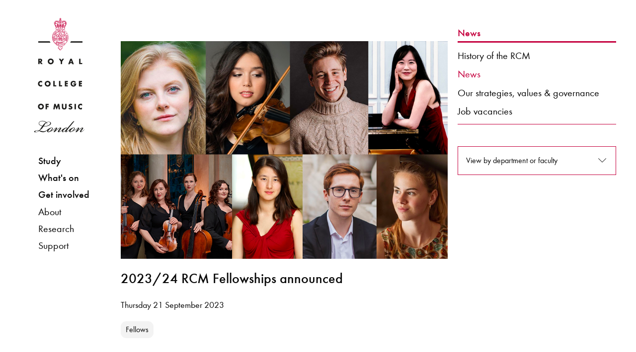

--- FILE ---
content_type: text/html; charset=utf-8
request_url: https://www.rcm.ac.uk/about/news/all/2023-09-21fellowships202324announced.aspx
body_size: 101893
content:

<!doctype html>
<html class="no-js" lang="en">
  <head>
    <meta charset="utf-8">
    <meta http-equiv="x-ua-compatible" content="ie=edge">
    <meta name="viewport" content="width=device-width, initial-scale=1.0">
  	<title>2023/24 RCM Fellowships announced  | Royal College of Music</title>
        <!-- Metadata -->
      
      <!-- Facebook -->
     
      <meta property="og:description" content="Selected via a competitive audition process, the list comprises some of today’s most talented young performers and academics." />
      <meta property="og:title" content="2023/24 RCM Fellowships announced " />
      <meta property="og:type" content="website" />
      <meta property="og:url" content="https://www.rcm.ac.uk/about/news/all/2023-09-21fellowships202324announced.aspx" />
     
      
      <!-- Twitter -->
      
      <meta name="twitter:card" content="summary_large_image" />
	  <meta name="twitter:site" content="@rcmlondon" />
	  <meta name="twitter:title" content="2023/24 RCM Fellowships announced " />
      <meta name="twitter:description" content="Selected via a competitive audition process, the list comprises some of today’s most talented young performers and academics." />
     
      <!-- Set custom image -->
   
      
      
          <meta property="og:image" content="https://www.rcm.ac.uk/media/23-24 Fellowships collage 6x4.jpg" />

<meta name="twitter:image" content="https://www.rcm.ac.uk/media/23-24 Fellowships collage 6x4.jpg" />

      

      
      <!-- SEO -->

    
       <meta name="Description" content="Selected via a competitive audition process, the list comprises some of today’s most talented young performers and academics." />
      
  
      


<!-- navigation object : _Bring in header --><!-- Start VWO Async SmartCode -->
<link rel="preconnect" href="https://dev.visualwebsiteoptimizer.com" />
<script type='text/javascript' id='vwoCode'>
window._vwo_code || (function() {
var account_id=890938,
version=2.1,
settings_tolerance=2000,
hide_element='body',
hide_element_style = 'opacity:0 !important;filter:alpha(opacity=0) !important;background:none !important;transition:none !important;',
/* DO NOT EDIT BELOW THIS LINE */
f=false,w=window,d=document,v=d.querySelector('#vwoCode'),cK='_vwo_'+account_id+'_settings',cc={};try{var c=JSON.parse(localStorage.getItem('_vwo_'+account_id+'_config'));cc=c&&typeof c==='object'?c:{}}catch(e){}var stT=cc.stT==='session'?w.sessionStorage:w.localStorage;code={use_existing_jquery:function(){return typeof use_existing_jquery!=='undefined'?use_existing_jquery:undefined},library_tolerance:function(){return typeof library_tolerance!=='undefined'?library_tolerance:undefined},settings_tolerance:function(){return cc.sT||settings_tolerance},hide_element_style:function(){return'{'+(cc.hES||hide_element_style)+'}'},hide_element:function(){if(performance.getEntriesByName('first-contentful-paint')[0]){return''}return typeof cc.hE==='string'?cc.hE:hide_element},getVersion:function(){return version},finish:function(e){if(!f){f=true;var t=d.getElementById('_vis_opt_path_hides');if(t)t.parentNode.removeChild(t);if(e)(new Image).src='https://dev.visualwebsiteoptimizer.com/ee.gif?a='+account_id+e}},finished:function(){return f},addScript:function(e){var t=d.createElement('script');t.type='text/javascript';if(e.src){t.src=e.src}else{t.text=e.text}d.getElementsByTagName('head')[0].appendChild(t)},load:function(e,t){var i=this.getSettings(),n=d.createElement('script'),r=this;t=t||{};if(i){n.textContent=i;d.getElementsByTagName('head')[0].appendChild(n);if(!w.VWO||VWO.caE){stT.removeItem(cK);r.load(e)}}else{var o=new XMLHttpRequest;o.open('GET',e,true);o.withCredentials=!t.dSC;o.responseType=t.responseType||'text';o.onload=function(){if(t.onloadCb){return t.onloadCb(o,e)}if(o.status===200||o.status===304){_vwo_code.addScript({text:o.responseText})}else{_vwo_code.finish('&e=loading_failure:'+e)}};o.onerror=function(){if(t.onerrorCb){return t.onerrorCb(e)}_vwo_code.finish('&e=loading_failure:'+e)};o.send()}},getSettings:function(){try{var e=stT.getItem(cK);if(!e){return}e=JSON.parse(e);if(Date.now()>e.e){stT.removeItem(cK);return}return e.s}catch(e){return}},init:function(){if(d.URL.indexOf('__vwo_disable__')>-1)return;var e=this.settings_tolerance();w._vwo_settings_timer=setTimeout(function(){_vwo_code.finish();stT.removeItem(cK)},e);var t;if(this.hide_element()!=='body'){t=d.createElement('style');var i=this.hide_element(),n=i?i+this.hide_element_style():'',r=d.getElementsByTagName('head')[0];t.setAttribute('id','_vis_opt_path_hides');v&&t.setAttribute('nonce',v.nonce);t.setAttribute('type','text/css');if(t.styleSheet)t.styleSheet.cssText=n;else t.appendChild(d.createTextNode(n));r.appendChild(t)}else{t=d.getElementsByTagName('head')[0];var n=d.createElement('div');n.style.cssText='z-index: 2147483647 !important;position: fixed !important;left: 0 !important;top: 0 !important;width: 100% !important;height: 100% !important;background: white !important;';n.setAttribute('id','_vis_opt_path_hides');n.classList.add('_vis_hide_layer');t.parentNode.insertBefore(n,t.nextSibling)}var o=window._vis_opt_url||d.URL,s='https://dev.visualwebsiteoptimizer.com/j.php?a='+account_id+'&u='+encodeURIComponent(o)+'&vn='+version;if(w.location.search.indexOf('_vwo_xhr')!==-1){this.addScript({src:s})}else{this.load(s+'&x=true')}}};w._vwo_code=code;code.init();})();
</script>
<!-- End VWO Async SmartCode -->

<!-- Google Tag Manager -->
<script>(function(w,d,s,l,i){w[l]=w[l]||[];w[l].push({'gtm.start':
new Date().getTime(),event:'gtm.js'});var f=d.getElementsByTagName(s)[0],
j=d.createElement(s),dl=l!='dataLayer'?'&l='+l:'';j.async=true;j.src=
'https://www.googletagmanager.com/gtm.js?id='+i+dl;f.parentNode.insertBefore(j,f);
})(window,document,'script','dataLayer','GTM-WJNNVXH');</script>
<!-- End Google Tag Manager -->







<!-- Collected CSS -->
<!--
<link rel="stylesheet" type="text/css" media="" href="/media/rcmacuk/styleassests/2017css/collected.css" />
-->

<link rel="stylesheet" type="text/css" media="" href="/media/rcmacuk/styleassests/2017css/collected.css" />
<!-- Custom CSS -->

<link rel="stylesheet" type="text/css" media="" href="/media/rcmacuk/styleassests/2017css/custom.css" />




<link rel="stylesheet" type="text/css" media="" href="/media/rcmacuk/styleassests/2017css/study.css" />


<!-- Style Switcher -->

<!-- journal-->

<link rel="stylesheet" type="text/css" media="" href="/media/rcmacuk/styleassests/2017css/standard.css" />
<link rel="stylesheet" type="text/css" media="" href="/media/rcmacuk/styleassests/2017css/journal.css" />





<!-- Font.com CDN CSS -->
<link type="text/css" rel="stylesheet" href="//fast.fonts.net/cssapi/39e97f65-fc2b-4991-8434-1439ea98742c.css"/>

<!-- Icons -->
<!-- <link rel="stylesheet" type="text/css" media="" href="/media/rcmacuk/styleassests/2017css/fontello.css" /> -->

<link type="text/css" rel="stylesheet" href="/rcmiconsnew/css/fontello.css"/>

<!-- Exclude Search Engines -->






<!-- Owl -->
<link rel="stylesheet" type="text/css" media="" href="/media/rcmacuk/styleassests/2017css/owlcsscollected.css" />

<!-- JQuery -->
<script type="text/javascript" src="/media/rcmacuk/styleassests/2017js/jquery.js"></script>
<script type="text/javascript" src="/media/rcmacuk/styleassests/2017js/twfetcher.js"></script>




<!-- <script src="https://tickets.rcm.ac.uk/royalcollegeofmusic/api/v3/webcomponents/js"></script> -->
<!-- <link rel="import" href="https://tickets.rcm.ac.uk/royalcollegeofmusic/api/v3/webcomponents/html" /> -->
<script src="https://webcomponents.spektrix.com/stable/webcomponents-loader.js"></script>
<script src="https://webcomponents.spektrix.com/stable/spektrix-component-loader.js" data-components="spektrix-basket-summary,spektrix-merchandise,spektrix-login-status,spektrix-memberships,spektrix-donate" async></script>

<script>
document.addEventListener("keypress", function(event) {
  if (event.key === "Enter" || event.key ==="Space") {
    event.preventDefault();
      console.log("Enter pressed!");
document.activeElement.click();
  }
});
</script>

</head>
<body >
<!-- Google Tag Manager (noscript) -->
<noscript><iframe src="https://www.googletagmanager.com/ns.html?id=GTM-WJNNVXH"
height="0" width="0" style="display:none;visibility:hidden"></iframe></noscript>
<!-- End Google Tag Manager (noscript) -->




     


<div class="master-container" id="">

 <div id="navbar">

<div class="skip-link">
    <div class="skip-link__container">
        <a href="#content" class="skip-link__link">Skip to main content</a>
    </div>
</div>



   <div id="nav-panel"> 
     <a href="/" class="logo hide-for-medium"><img alt="RCM logo" src="/media/rcmacuk/styleassests/2017img/rcm-logo-horizontal.svg" id="mobile-logo"/></a>
     <button class="icon-menu-five float-right hide-for-medium mobile-toggle" type="button"><span class="sr-only">Menu</span></button>

      <a href="/" class="logo show-for-medium" style="display: block"> <img alt="RCM logo" src="/media/rcmacuk/styleassests/2017img/rcm-logo-portrait.svg" id="vert-logo" class="desktop-spacer"/>  </a>
<nav>
     <div id="nav-container">

     <ul class="menu vertical"  id="primary-shortscreen">
<li id="shortscreen-toggle"><a tabindex="0">Menu</a></li>
</ul>
       <ul class="menu vertical" id="primary-nav">
         <li><a tabindex="0" class="top-3-menu study-pri-link" >Study</a>
           <ul class="menu vertical study-foldout">
             <li  class="top-3-menu hr-below"><a tabindex="0" href="/study">Study at the RCM</a></li>
               <li  ><a tabindex="0" class="top-3-menu">Faculties</a>
               <ul class="menu vertical">  
                 <li ><a tabindex="0" href="/brass">Brass</a></li>
                 <li ><a tabindex="0" href="/composition">Composition</a></li>
                 <li  ><a tabindex="0" href="/conducting">Conducting</a></li>
                 <li  ><a tabindex="0" href="/hp">Historical Performance</a></li>
                 <li ><a tabindex="0" href="/keyboard">Keyboard</a></li>
                 <li  ><a href="/percussion">Percussion</a></li>
                 <li><a  href="/strings">Strings</a></li>
                 <li><a tabindex="0" href="/vocal">Vocal & Opera</a></li>
                 <li  ><a tabindex="0" href="/woodwind">Woodwind</a></li>
                </ul>
                </li>
               <li class="hr-above"><a class="top-3-menu" tabindex="0">Courses</a>
                <ul   class="menu vertical">
                 <li><a tabindex="0" href="/courses/">About our courses</a></li>
                 <li><a tabindex="0" href="/courses/undergraduate">Undergraduate</a></li>
                 <li><a tabindex="0" href="/courses/postgraduate">Taught postgraduate</a></li>
                 <li><a tabindex="0" href="/courses/researchdegrees/phd/">Doctor of Philosophy</a></li>
                 <li><a tabindex="0" href="/courses/exchanges">Exchanges</a></li>
                </ul>
               </li>

             <li  class="top-3-menu hr-above"><a tabindex="0"  href="/life" >RCM Life</a></li>
             <li  class="top-3-menu"><a tabindex="0" href="/apply" >Apply</a></li>
             <li class="top-3-menu"><a tabindex="0" href="/junior" >Junior Department</a></li>
             <li class="top-3-menu"><a tabindex="0" href="/international" >International students</a></li>
             <li class="top-3-menu"><a tabindex="0" href="/juniorfellowships">Fellowships</a></li>
             <li class="top-3-menu"><a tabindex="0" href="/prospectus" >Prospectus</a></li>
           </ul>  
         </li>
         <li  ><a tabindex="0" class="top-3-menu whats-onpri-link" >What's on</a>
            <ul class="menu vertical whatson-foldout">
             <li class="top-3-menu"><a tabindex="0" href="/explore">Explore</a></li>
             <li class="top-3-menu"><a tabindex="0" href="/events">Events & festivals</a></li>
             <li class="hr-above"><a tabindex="0" class="top-3-menu">Visiting the RCM</a>
<ul class="menu vertical">
<li><a tabindex="0" href="/visit/discover">Discover</a></li>
<li><a tabindex="0" href="/museum">Museum</a></li>
<li><a tabindex="0" href="/library">Library</a></li>
<li><a tabindex="0" href="/visit/foodanddrink">Café</a></li>
<li><a tabindex="0" href="/visit/accessinformation">Access information</a></li>
<li><a tabindex="0" href="/shop">Shop</a></li>
<li><a tabindex="0" href="/visit/safety">Safety</a></li>
</ul>
            </li>
           <li class="hr-above"></li>
          </ul>
         </li>         
         <li class="menu-spacer" ><a tabindex="0" class="top-3-menu get-involved-pri-link">Get involved</a>
           <ul class="menu vertical getinvolved-foldout">
             <li><a tabindex="0" class="top-3-menu hr-above">RCM Sparks</a>
             <ul class="menu vertical">  
                <li><a tabindex="0" href="/sparks/about">About RCM Sparks</a></li>
                <li><a tabindex="0" href="/sparks/digitalresources">Digital resources</a></li>
                <li><a tabindex="0" href="/sparks/events">Sparks events</a></li>
                <li><a tabindex="0" href="/sparks/schools">Activities for schools</a></li>
                <li><a tabindex="0" href="/sparks/localarea">Working in the local area</a></li>
                <li><a tabindex="0" href="/sparks/learningpathways/">Learning pathways</a></li>
                <li><a tabindex="0" href="/sparks/rcmstudents/">RCM student opportunities</a></li>
                <li><a tabindex="0" href="/sparks/team">Meet the Sparks team</a></li>
             </ul> 
             <li class="top-3-menu hr-above"><a tabindex="0" href="/teachingservice">Learn an instrument</a></li>
             <li class="top-3-menu"><a tabindex="0" href="/support">Donate</a></li>
             <li class="top-3-menu"><a tabindex="0" href="/alumni">Alumni network</a></li>
             <li class="top-3-menu"><a tabindex="0" href="/contact">Keep in touch</a></li>
             </ul> 
         </li>         
         <li><a tabindex="0" class="pri-link">About</a>
             <ul class="menu vertical">
               <li class="top-3-menu"><a tabindex="0" href="/about/news">News</a></li>
               <li class="top-3-menu"><a tabindex="0" href="/upbeat">Upbeat magazine</a></li>
               <li class="top-3-menu"><a tabindex="0" href="/about/historyofthercm">Our history</a></li>
               <li class="top-3-menu"><a tabindex="0" href="/about/strategies-values">Our strategies, values & governance</a></li>
               <li class="hr-above"><a tabindex="0" class="top-3-menu">Hire</a>
                <ul class="menu vertical">
                  <li><a tabindex="0" href="/hire/">Hire information</a></li>  
                  <li><a tabindex="0" href="/hire/hirercmmusicians">Hire RCM musicians</a></li>
                  <li><a tabindex="0" href="https://venuehire.rcm.ac.uk/">Hire an RCM venue</a></li>
                  <li><a tabindex="0" href="https://venuehire.rcm.ac.uk/additional-services/rcm-studios/">Hire RCM Studios team</a></li>
                </ul>
               </li>
               <li class="top-3-menu hr-above"><a tabindex="0" href="/about/jobs">Job vacancies</a></li>
               <li class="top-3-menu"><a tabindex="0" href="/press">Press</a></li>
               <li class="top-3-menu"><a tabindex="0" href="/contact">Contact the RCM</a></li>
             </ul> 
         </li>
         <li><a tabindex="0"  class="pri-link">Research</a>
             <ul class="menu vertical">
               <li class="top-3-menu"><a tabindex="0" href="/research/">Research home</a></li>
               <li class="top-3-menu"><a tabindex="0" href="/research/about">About</a></li>
               <li class="top-3-menu"><a tabindex="0" href="/research/projects">Research projects</a></li>
               <li class="top-3-menu"><a tabindex="0" href="/research/knowledgeexchange">Knowledge Exchange</a></li>
               <li class="top-3-menu"><a tabindex="0" href="/research/people">People</a></li>
               <li class="top-3-menu"><a tabindex="0" href="http://researchonline.rcm.ac.uk/?_ga=1.73161171.1598383544.1473150232">RCM Research Online</a></li>
               <li class="top-3-menu"><a tabindex="0" href="/research/researchdegrees">Research degrees</a></li>
               <li class="top-3-menu"><a tabindex="0" href="/research/researchenquiries">Research enquiries</a></li>
             </ul> 
         </li>
         <li><a tabindex="0" class="pri-link">Support</a>
             <ul class="menu vertical">
               <li class="top-3-menu"><a tabindex="0" href="/support">Supporting the RCM</a></li>
               <li class="top-3-menu"><a tabindex="0" href="/support/donate">Donate now</a></li>
               <li class="hr-above"><a tabindex="0" class="top-3-menu">Ways to support</a>
                <ul class="menu vertical">
                 <li><a tabindex="0" href="/support/friends">Become an RCM Friend</a></li>
                 <li><a tabindex="0" href="/support/supportascholarship">Support a Scholarship</a></li>
                 <li><a tabindex="0" href="/support/legacies">Leave a gift in your Will</a></li>
                </ul>
               </li>
               <li class="top-3-menu hr-above"><a tabindex="0" href="/support/supporters">Our supporters</a></li>
               <li class="top-3-menu"><a tabindex="0" href="/support/team">Meet the team</a></li>
             </ul> 
         </li>
       </ul>
     </div>
</nav>
<div class="show-for-medium hide sidebar-icons">
  <div class="medium-6 columns" style="text-align: center">

 <!--       
    <div id="logged-in">
        <spektrix-logged-in-status connected="true" logged-in="false" first-name="" last-name="" email="">
        <spektrix-basket-event class="style-scope spektrix-logged-in-status">
        
        
    </spektrix-basket-event>
        <span class="spektrix-logged-in-status style-scope">
            
                <template is="dom-if" restamp="true" class="style-scope spektrix-logged-in-status"></template>
                
                    <template is="dom-if" restamp="true" class="style-scope spektrix-logged-in-status"></template>
                    
                <template is="dom-if" restamp="true" class="style-scope spektrix-logged-in-status"></template>
            <template is="dom-if" restamp="true" class="style-scope spektrix-logged-in-status"></template>
            <template is="dom-if" restamp="true" class="style-scope spektrix-logged-in-status"></template>
        </span>
    </spektrix-logged-in-status>
        <a href="https://www.rcm.ac.uk/my-account" class="spek-icons logged-in-link" aria-label="View your account"><span class="icon-logged-in"></span></a>
    </div>
-->
    <div id="login">
        <spektrix-logged-in-status connected="true" logged-in="false" first-name="" last-name="" email="">
        <spektrix-basket-event class="style-scope spektrix-logged-in-status">
        
        
    </spektrix-basket-event>
        <span class="spektrix-logged-in-status style-scope">
            
                <template is="dom-if" restamp="true" class="style-scope spektrix-logged-in-status"></template>
                
                    <template is="dom-if" restamp="true" class="style-scope spektrix-logged-in-status"></template>
                    
                <template is="dom-if" restamp="true" class="style-scope spektrix-logged-in-status"></template>
            <template is="dom-if" restamp="true" class="style-scope spektrix-logged-in-status"></template>
            <template is="dom-if" restamp="true" class="style-scope spektrix-logged-in-status"></template>
        </span>
    </spektrix-logged-in-status>
        <a href="https://www.rcm.ac.uk/my-account" class="spek-icons login-link"  aria-label="Log in to your account"><span tabindex="0" class="icon-login"></span></a>
    </div>
</div>
<div class="medium-6 columns" style="text-align: center">
    <div id="basket-link">
    <spektrix-basket-item-count connected="true" count="0">
        
        
        <spektrix-basket-event class="style-scope spektrix-basket-item-count">
        
        
    </spektrix-basket-event>
        <span class="spektrix-basket-item-count style-scope">
            0
        </span>
    </spektrix-basket-item-count>
       <a href="https://www.rcm.ac.uk/basket" class="spek-icons basket-link" aria-label="View your basket"><span class="icon-basket"></span></a>
       
    </div>
<!--
    <div id="basket-full-link">
      <spektrix-basket-item-count connected="true" count="0">
        
        
        <spektrix-basket-event class="style-scope spektrix-basket-item-count">
        
        
    </spektrix-basket-event>
        <span class="spektrix-basket-item-count style-scope">
            0
        </span>
    </spektrix-basket-item-count>
      <a href="https://www.rcm.ac.uk/basket" class="spek-icons basket-full-link" aria-label="View your full basket"><span class="icon-basket-full"></span></a>
      
    </div>
-->
</div>
<style>

.sidebar-icons {
position: absolute;
bottom: 20px;
width: 90%;
}

#logged-in, #login, #basket-link, #basket-full-link {
display: inline;
}

.spek-icons {
display: inline;
font-size: 25px;
border: none;
}

spektrix-logged-in-status {
display: none;
}

spektrix-logged-in-status[logged-in="true"] + .logged-in-link {
display: inline;
border: none;
color: #9058be;
}

spektrix-logged-in-status[logged-in="false"] + .login-link {
display: inline;
border: none; 
}


#basket-link > spektrix-basket-item-count {
display: none !important;
}

spektrix-basket-item-count[count="0"] + .basket-link {
display: inline;
border: none;
}

spektrix-basket-item-count:not([count="0"]) + .basket-full-link {
display: inline;
border: none; 
color: #9058be;
}

spektrix-basket-item-count:not([count="0"]) {
display: inline;
}

spektrix-basket-item-count {
    float: right;
    position: relative;
    left: 5px;

}

.mobile-spektrix-icons {
position: relative;
    top: 1px;
    right: 42px;
    width: 50%;
    float: right;
    z-index: 1000000;
    }

.mobile-spektrix-icons-menu-open {
top: -103px;
}


</style>

</div>
 </div>
 </div>


 <div id="content-panel">


<style>
.bg-bermuda{background-color:#7cc8c5}.bg-black{background-color:#000}.bg-green{background-color:#007377}.bg-gray{background-color:#706f6f}.invert>*:not(.btn-invert){color:#fff}.panel-p-small,.theme-2024 .feature-video-row .row,.theme-2024 .feature-video-row .modal .modal-dialog,.modal .theme-2024 .feature-video-row .modal-dialog{padding-top:3.125rem;padding-bottom:3.125rem}@media (min-width: 640px){.panel-p-small,.theme-2024 .feature-video-row .row,.theme-2024 .feature-video-row .modal .modal-dialog,.modal .theme-2024 .feature-video-row .modal-dialog{padding-top:5.625rem;padding-bottom:5.625rem}}@media (min-width: 1919px){.panel-p-small,.theme-2024 .feature-video-row .row,.theme-2024 .feature-video-row .modal .modal-dialog,.modal .theme-2024 .feature-video-row .modal-dialog{padding-top:6.25rem;padding-bottom:6.25rem}}.panel-p,.card-columns,.theme-2024 #footer,.theme-2024 .breakout-begin,.theme-2024 .conc-container+hr,.theme-2024 .contact-card+hr,.theme-2024 .main-page-content:not(.conc-container,.contact-card,.inline-image){padding-top:3.125rem;padding-bottom:3.125rem}@media (min-width: 640px){.panel-p,.card-columns,.theme-2024 #footer,.theme-2024 .breakout-begin,.theme-2024 .conc-container+hr,.theme-2024 .contact-card+hr,.theme-2024 .main-page-content:not(.conc-container,.contact-card,.inline-image){padding-top:5.625rem;padding-bottom:5.625rem}}@media (min-width: 1023px){.panel-p,.card-columns,.theme-2024 #footer,.theme-2024 .breakout-begin,.theme-2024 .conc-container+hr,.theme-2024 .contact-card+hr,.theme-2024 .main-page-content:not(.conc-container,.contact-card,.inline-image){padding-top:6.25rem;padding-bottom:6.25rem}}@media (min-width: 1919px){.panel-p,.card-columns,.theme-2024 #footer,.theme-2024 .breakout-begin,.theme-2024 .conc-container+hr,.theme-2024 .contact-card+hr,.theme-2024 .main-page-content:not(.conc-container,.contact-card,.inline-image){padding-top:6.875;padding-bottom:6.875}}.panel-m-small{margin-top:3.125rem;margin-bottom:3.125rem}@media (min-width: 640px){.panel-m-small{margin-top:5.625rem;margin-bottom:5.625rem}}@media (min-width: 1919px){.panel-m-small{margin-top:6.25rem;margin-bottom:6.25rem}}.panel-m{margin-top:3.125rem;margin-bottom:3.125rem}@media (min-width: 640px){.panel-m{margin-top:5.625rem;margin-bottom:5.625rem}}@media (min-width: 1023px){.panel-m{margin-top:6.25rem;margin-bottom:6.25rem}}@media (min-width: 1919px){.panel-m{margin-top:6.875;margin-bottom:6.875}}.list-unstyled{list-style:none;padding:0;margin:0}.sr-only{position:absolute;left:-62.5rem;top:auto;width:1px;height:1px;overflow:hidden;color:#000}.swiper-pagination{position:relative!important;width:auto!important;height:auto!important}.ratio-16x9{position:relative;width:100%;padding-top:56.25%;overflow:hidden}.ratio-16x9>*{position:absolute;top:0;left:0;bottom:0;right:0;width:100%;height:100%}.btn{border:0;padding:.625rem 1.25rem;color:inherit;font-size:1rem;letter-spacing:-.03em;line-height:1.125rem}.btn-invert{background-color:#fff;color:#000}.btn-invert:hover{background-color:transparent;border:1px solid #FFF;color:#fff}.btn-text{border:0}.invert .btn-text{color:#fff}.btn-play-pause{width:2.5rem;height:2.5rem;border-radius:6.25rem;background-image:url('data:image/svg+xml,<svg width="12" height="19" viewBox="0 0 12 19" fill="none" xmlns="http://www.w3.org/2000/svg"><path d="M8.00024 0H12.0002V18.4H8.00024V0Z" fill="white"/><path d="M0 0H4V18.4H0V0Z" fill="white"/></svg>');background-repeat:no-repeat;background-position:50% 50%;background-size:.75rem;background-color:#000}.btn-play-pause span{color:#000}.invert .btn-play-pause{background-color:#fff;background-image:url('data:image/svg+xml,<svg width="12" height="19" viewBox="0 0 12 19" fill="none" xmlns="http://www.w3.org/2000/svg"><path d="M8.00024 0H12.0002V18.4H8.00024V0Z" fill="black"/><path d="M0 0H4V18.4H0V0Z" fill="black"/></svg>')}.invert .btn-play-pause:hover{background-color:#ffffffe6}.invert .btn-play-pause.active{background-image:url('data:image/svg+xml,<svg xmlns="http://www.w3.org/2000/svg" height="24px" viewBox="0 -960 960 960" width="24px" fill="black"><path d="M320-200v-560l440 280-440 280Z"/></svg>')}.btn-play-pause.active{background-image:url('data:image/svg+xml,<svg xmlns="http://www.w3.org/2000/svg" height="24px" viewBox="0 -960 960 960" width="24px" fill="white"><path d="M320-200v-560l440 280-440 280Z"/></svg>');background-size:1.875rem}.btn-play{width:2.5rem;height:2.5rem;border-radius:6.25rem;background-color:#fff;background-image:url('data:image/svg+xml,<svg width="30" height="35" viewBox="0 0 30 35" fill="none" xmlns="http://www.w3.org/2000/svg"><path d="M30 17.25L0.374998 34.354L0.375 0.145997L30 17.25Z" fill="%23C4003E"/></svg>');background-repeat:no-repeat;background-position:57% 50%;background-size:1.125rem}.btn-play:hover{background-image:url('data:image/svg+xml,<svg width="30" height="35" viewBox="0 0 30 35" fill="none" xmlns="http://www.w3.org/2000/svg"><path d="M30 17.25L0.374998 34.354L0.375 0.145997L30 17.25Z" fill="%23007377"/></svg>')}@media (min-width: 640px){.btn-play{width:4.375rem;height:4.375rem;background-size:1.875rem}}.btn-close{width:2.5rem;height:2.5rem;border-radius:6.25rem;background-color:#fff;background-image:url('data:image/svg+xml,<svg xmlns="http://www.w3.org/2000/svg" height="24px" viewBox="0 -960 960 960" width="24px" fill="black"><path d="m256-200-56-56 224-224-224-224 56-56 224 224 224-224 56 56-224 224 224 224-56 56-224-224-224 224Z"/></svg>');background-repeat:no-repeat;background-position:50% 50%}.theme-2024 .button.button-red{background-color:#c4003e;color:#fff}.theme-2024 .button.button-red:hover{background-color:transparent;border:1px solid #C4003E;color:#c4003e;background-color:#fff;text-decoration:none}.theme-2024 .feature-box .button{background-color:#fff;color:#000;border:.0625rem solid #38a8aa}.theme-2024 .feature-box .button:hover{background-color:#38a8aa;color:#fff}.calendar{display:flex;flex-direction:column;width:79.744vw;max-width:25.688rem;background-color:#fff}@media (min-width: 1023px){.calendar{width:24.792vw;max-width:28.563rem}}.calendar .calendar-header,.calendar .calendar-days{display:grid;grid-template-columns:repeat(7,1fr);text-align:center}.calendar .calendar-header div,.calendar .calendar-days div{display:flex;align-items:center;justify-content:center;text-align:center;font-size:.869rem;line-height:1.12;color:#000;letter-spacing:0;aspect-ratio:1/1;border-bottom:.87px solid #BFBFBF}.calendar .calendar-header div:not(:last-child),.calendar .calendar-days div:not(:last-child){border-right:.87px solid #BFBFBF}@media (min-width: 1023px){.calendar .calendar-header div,.calendar .calendar-days div{font-size:1rem}}.calendar .calendar-header div{font-weight:600}.calendar .calendar-days div{position:relative}.calendar .calendar-days div.past{color:#0000004d}.calendar .calendar-days div.current{outline:3px solid #000;outline-offset:-3px}.calendar .calendar-days div button{display:flex;align-items:center;justify-content:center;width:100%;height:100%;border:0}.calendar .calendar-days div button:after{content:"";position:absolute;left:0;right:0;bottom:9px;margin:auto;width:4px;height:4px;border-radius:100px;background-color:#000}.swiper-navigation{display:flex;align-items:center;margin-top:1.875rem;padding-bottom:5px}.swiper-navigation *[class*=swiper-button]{width:1.875rem;height:1.875rem;border-radius:6.25rem;background-color:#c4003e;background-image:url('data:image/svg+xml,<svg width="6" height="11" viewBox="0 0 6 11" fill="none" xmlns="http://www.w3.org/2000/svg"><path d="M1 10L5 5.5L1 1" stroke="white"/></svg>');background-position:50% 50%;background-repeat:no-repeat;background-size:.5rem}.invert .swiper-navigation *[class*=swiper-button]{background-color:#fff;background-image:url('data:image/svg+xml,<svg width="6" height="11" viewBox="0 0 6 11" fill="none" xmlns="http://www.w3.org/2000/svg"><path d="M1 10L5 5.5L1 1" stroke="black"/></svg>')}.swiper-navigation *[class*=swiper-button]:focus-visible,.swiper-navigation *[class*=swiper-button]:focus{outline-color:#000}.swiper-navigation *[class*=swiper-button].swiper-button-prev{transform:scaleX(-1)}@media (min-width: 1023px){.swiper-navigation *[class*=swiper-button]{width:2.5rem;height:2.5rem;background-size:.75rem}}.swiper-navigation .swiper-pagination{position:relative;top:auto!important;bottom:auto!important;width:auto!important;margin:0 .625rem;display:flex}.swiper-navigation .swiper-pagination .swiper-pagination-bullet{width:1.875rem;height:1.875rem;opacity:1;display:flex;background-color:transparent;margin:0}@media (min-width: 1023px){.swiper-navigation .swiper-pagination .swiper-pagination-bullet{width:2.5rem;height:2.5rem}}.swiper-navigation .swiper-pagination .swiper-pagination-bullet:before{width:.625rem;height:.625rem;background-color:#e3e3e3;opacity:1;position:relative;content:"";display:block;border-radius:100%;margin:auto}.swiper-navigation .swiper-pagination .swiper-pagination-bullet:focus,.swiper-navigation .swiper-pagination .swiper-pagination-bullet:focus-visible{outline-color:#000}.invert .swiper-navigation .swiper-pagination .swiper-pagination-bullet{background-color:transparent}.invert .swiper-navigation .swiper-pagination .swiper-pagination-bullet:before{background-color:#fff3}.swiper-navigation .swiper-pagination .swiper-pagination-bullet-active{background-color:transparent}.swiper-navigation .swiper-pagination .swiper-pagination-bullet-active:before{background-color:#c4003e}.invert .swiper-navigation .swiper-pagination .swiper-pagination-bullet-active{background-color:transparent}.invert .swiper-navigation .swiper-pagination .swiper-pagination-bullet-active:before{background-color:#ffffffe6}.theme-2024 .main-page-content:not(.conc-container,.contact-card,.inline-image){margin-left:1.875rem;margin-right:1.875rem}.theme-2024 .main-page-content:not(.conc-container,.contact-card,.inline-image)+.contact-card,.theme-2024 .main-page-content:not(.conc-container,.contact-card,.inline-image)+.conc-container{margin-top:-1.875rem}@media (min-width: 640px){.theme-2024 .main-page-content:not(.conc-container,.contact-card,.inline-image)+.contact-card,.theme-2024 .main-page-content:not(.conc-container,.contact-card,.inline-image)+.conc-container{margin-top:-3.125rem}}.theme-2024 .main-page-content:not(.conc-container) .button{background-color:#000;color:#fff;width:-moz-fit-content;width:fit-content;border:1px solid #FFF}.theme-2024 .main-page-content:not(.conc-container) .button:hover{background-color:#fff;border:1px solid #000;color:#000}@media (min-width: 1023px){.theme-2024 .main-page-content:not(.conc-container){width:44.444vw;max-width:46.25rem;margin-left:auto;margin-right:auto}}.theme-2024 .concertina-last{margin-bottom:0!important}.theme-2024 .main-page-content h1,.theme-2024 .main-page-content h2{margin-top:0;margin-bottom:1.25rem}.theme-2024 .main-page-content h1:only-child,.theme-2024 .main-page-content h2:only-child{margin-bottom:0}@media (min-width: 640px){.theme-2024 .main-page-content h1:only-child,.theme-2024 .main-page-content h2:only-child{margin-bottom:-1.25rem}}@media (min-width: 1200px){.theme-2024 .main-page-content h1,.theme-2024 .main-page-content h2{margin-bottom:1.25rem}}.theme-2024 .main-page-content p,.theme-2024 .main-page-content .testimonial__text blockquote p,.testimonial__text blockquote .theme-2024 .main-page-content p{line-height:1.5}.theme-2024 .main-page-content p:last-of-type{margin-bottom:0}.theme-2024 .main-page-content .paragraph-topup{margin-bottom:0!important}@media (min-width: 1023px){.theme-2024 .main-page-content{width:44.444vw;max-width:46.25rem;margin-left:auto;margin-right:auto}}.theme-2024 .row,.theme-2024 .modal .modal-dialog,.modal .theme-2024 .modal-dialog{max-width:none;margin-top:0;margin-bottom:0}.theme-2024 .row .row,.theme-2024 .modal .modal-dialog .row,.modal .theme-2024 .modal-dialog .row,.theme-2024 .row .modal .modal-dialog,.modal .theme-2024 .row .modal-dialog,.theme-2024 .modal .modal-dialog .modal-dialog,.modal .theme-2024 .modal-dialog .modal-dialog{margin:0}.theme-2024 .conc-container,.theme-2024 .contact-card,.theme-2024 .row,.theme-2024 .modal .modal-dialog,.modal .theme-2024 .modal-dialog{margin-left:1.875rem;margin-right:1.875rem}.theme-2024 .conc-container+hr,.theme-2024 .contact-card+hr{padding-bottom:0}.theme-2024 .conc-container+.panel-p-small,.theme-2024 .feature-video-row .conc-container+.row,.theme-2024 .feature-video-row .modal .conc-container+.modal-dialog,.modal .theme-2024 .feature-video-row .conc-container+.modal-dialog,.theme-2024 .contact-card+.panel-p-small,.theme-2024 .feature-video-row .contact-card+.row,.theme-2024 .feature-video-row .modal .contact-card+.modal-dialog,.modal .theme-2024 .feature-video-row .contact-card+.modal-dialog{margin-top:3.125rem}@media (min-width: 1023px){.theme-2024 .conc-container+.panel-p-small,.theme-2024 .feature-video-row .conc-container+.row,.theme-2024 .feature-video-row .modal .conc-container+.modal-dialog,.modal .theme-2024 .feature-video-row .conc-container+.modal-dialog,.theme-2024 .contact-card+.panel-p-small,.theme-2024 .feature-video-row .contact-card+.row,.theme-2024 .feature-video-row .modal .contact-card+.modal-dialog,.modal .theme-2024 .feature-video-row .contact-card+.modal-dialog{margin-top:6.25rem}}@media (min-width: 1023px){.theme-2024 .conc-container,.theme-2024 .contact-card{margin-left:auto;margin-right:auto;margin-bottom:0}}.theme-2024 .contact-card h3{font-size:1.125rem;line-height:1.625rem;margin-top:0}@media screen and (min-width: 1024px){.theme-2024 .contact-card h3{font-size:1.25rem;line-height:1.875rem}}@media (min-width: 1023px){.theme-2024 .row,.theme-2024 .modal .modal-dialog,.modal .theme-2024 .modal-dialog{margin-left:0;margin-right:4.375rem;padding-left:5px}}.theme-2024 .accordion-cta__text .button{border-color:#c4003e}.theme-2024 .button:not(.carousel-row .button,.accordion-cta__text .button,.section-nav .button){min-width:6.875rem;padding:.688rem 1.438rem;font-size:1rem;line-height:1.125;border:0;border-radius:0;background-color:#fff;border:1px solid #FFF;color:#000}.theme-2024 .button:not(.carousel-row .button,.accordion-cta__text .button,.section-nav .button):hover{background-color:transparent;border:1px solid #FFF;color:#fff}.theme-2024 .button:not(.carousel-row .button,.accordion-cta__text .button,.section-nav .button):not(:last-child){margin-right:.625rem}.theme-2024 hr{margin:0}.theme-2024 h1:not(.feature-box h1,.event-banner__title h1),.theme-2024 h2:not(.feature-box h2,.event-banner__title h2){font-weight:700}.theme-2024 p,.theme-2024 .testimonial__text blockquote p,.testimonial__text blockquote .theme-2024 p{font-size:clamp(1rem,.9286rem + .3571vw,1.25rem);line-height:1.3}.theme-2024 p.small,.theme-2024 .testimonial__text blockquote p.small,.testimonial__text blockquote .theme-2024 p.small{font-size:clamp(.875rem,.8393rem + .1786vw,1rem);line-height:1}.theme-2024 blockquote p,.theme-2024 .testimonial__text blockquote p,.testimonial__text .theme-2024 blockquote p{font-weight:400}.theme-2024 a{border-color:#007377}.theme-2024 .feature-video-row .row,.theme-2024 .feature-video-row .modal .modal-dialog,.modal .theme-2024 .feature-video-row .modal-dialog{display:flex;flex-direction:column-reverse;padding-left:1.875rem;padding-right:1.875rem}@media (min-width: 1023px){.theme-2024 .feature-video-row .row,.theme-2024 .feature-video-row .modal .modal-dialog,.modal .theme-2024 .feature-video-row .modal-dialog{flex-direction:row;padding-left:5.625rem;padding-right:4.375rem}}.theme-2024 .feature-video-row img,.theme-2024 .feature-video-row p:last-of-type{margin-bottom:0}.theme-2024 .feature-video-row .columns{height:auto!important;padding:0}.theme-2024 .feature-video-row .feature-box{margin:0;margin-bottom:1.375rem}.theme-2024 .feature-video-row .feature-box h1,.theme-2024 .feature-video-row .feature-box h2{margin-bottom:1.25rem}@media (min-width: 1200px){.theme-2024 .feature-video-row .feature-box h1,.theme-2024 .feature-video-row .feature-box h2{margin-bottom:1.875rem}}.theme-2024 .feature-video-row .feature-box>div{padding:0!important}@media (min-width: 1023px){.theme-2024 .feature-video-row .feature-box{margin-right:1.25rem;margin-bottom:-.5rem;width:29.167vw;max-width:32.5rem}}@media (min-width: 1023px){.theme-2024 .feature-video-row{margin:0!important}}.theme-2024 .feature-box-row{margin-top:0;margin-bottom:3.125rem}@media (min-width: 1023px){.theme-2024 .feature-box-row .feature-box{width:53.958vw;max-width:54.813rem;margin-left:auto;margin-right:auto}}@media (min-width: 1023px){.theme-2024 .feature-box-row{margin:0;margin-bottom:6.25rem!important}}.theme-2024 .breakout-begin{margin-top:0!important}.theme-2024 .breakout-begin .row,.theme-2024 .breakout-begin .modal .modal-dialog,.modal .theme-2024 .breakout-begin .modal-dialog{margin-top:0!important;margin-bottom:0!important}@media (min-width: 1023px){.theme-2024 .kis-widget{min-width:50rem!important;justify-content:center}}.theme-2024 #footer{margin-top:0;margin-bottom:0}.theme-2024 .homepage-box-image{margin-bottom:0!important}.theme-2024 .alert-row .alert-button{background-color:#007377!important;color:#fff;border:1px solid #ffffff}.theme-2024 .alert-row .alert-button:hover{background-color:#fff!important;color:#000;border:1px solid #ffffff}.theme-2024 .d-none{display:none}@media (min-width: 1023px){.accordion-cta__row{display:flex}}.accordion-cta__title{margin-top:0;margin-bottom:1.25rem;line-height:1}@media (min-width: 1023px){.accordion-cta__title{margin-bottom:1.875rem}}.accordion-cta__text{margin-bottom:2.5rem}.accordion-cta__text .button{width:-moz-fit-content;width:fit-content}.accordion-cta__text p,.accordion-cta__text .testimonial__text blockquote p,.testimonial__text blockquote .accordion-cta__text p{max-width:30rem}@media (min-width: 1023px){.accordion-cta__text{width:42%;margin-bottom:0}.accordion-cta__text p+.button{margin-top:.625rem}}.accordion-cta__accordion .conc-container{margin:0;width:100%}@media (min-width: 1023px){.accordion-cta__accordion{width:50%;margin-left:auto}}.breadcrumbs{position:absolute;top:0;left:0;width:auto;max-width:100%;z-index:9999}.breadcrumbs__list{display:flex;padding:0;overflow:auto;background-color:#000}.breadcrumbs__list a{font-size:.938rem;line-height:1.4;color:#fff;border:0;margin:0;padding:.625rem 1.25rem .625rem .938rem}.breadcrumbs__list a:hover{text-decoration:underline;text-underline-offset:2px}.breadcrumbs__list>li{margin-bottom:0;background-repeat:no-repeat;padding-right:0;background-image:url('data:image/svg+xml,<svg width="6" height="11" viewBox="0 0 6 11" fill="none" xmlns="http://www.w3.org/2000/svg"><path d="M1 10L5 5.5L1 1" stroke="white"/></svg>');background-position:center right;background-size:7px}.breadcrumbs__list>li div:not(.hidden){display:flex;align-items:center}.breadcrumbs__list>li div:not(.hidden) button{display:flex;align-items:center;justify-content:center;margin-left:5px;width:25px;height:25px;left:-1rem;position:relative}.breadcrumbs__list>li div:not(.hidden) button svg{width:7px;height:auto}.breadcrumbs__list>li div:not(.hidden) button:hover{cursor:pointer}@media (min-width: 1200px){.breadcrumbs__list>li div:not(.hidden) button{pointer-events:none}}@media (min-width: 1200px){.breadcrumbs__list>li div:not(.hidden):hover{cursor:pointer}.breadcrumbs__list>li div:not(.hidden):hover+div{display:block}}.breadcrumbs__list>li div.hidden{position:absolute;left:0;background-color:#000;padding:.938rem}.breadcrumbs__list>li div.hidden:hover{display:block}.breadcrumbs__list>li:not(:last-child){margin-right:.625rem}.breadcrumbs__list>li:last-child{margin-right:.625rem}.breadcrumbs__list .hidden{display:none}.breadcrumbs__list .is-visible{display:block}.breadcrumbs__list::-webkit-scrollbar{height:6px;width:6px;background:#000}.breadcrumbs__list::-webkit-scrollbar-thumb{background:#706F6F;-webkit-box-shadow:0px 1px 2px rgba(0,0,0,.75)}.breadcrumbs__list::-webkit-scrollbar-corner{background:#000}.breadcrumbs__sub-list{min-width:26.933vw}.breadcrumbs__sub-list li{margin-bottom:0}@media (min-width: 640px){.breadcrumbs__sub-list{min-width:8.681vw}}@media (min-width: 1200px){.breadcrumbs{width:auto}}.card{position:relative}.card__image{position:relative;padding-top:100%;margin-bottom:1.25rem}.card__image picture,.card__image img{position:absolute;top:0;left:0;width:100%;height:100%;margin:0;-o-object-fit:cover;object-fit:cover}@media (min-width: 1023px){.card__image{margin-bottom:1.875rem}}.card__text a{border:0}.card__text a:before{content:"";position:absolute;top:0;left:0;width:100%;height:100%;z-index:1}.card__text p:last-of-type{margin-bottom:0}@media (min-width: 1200px){.theme-2024 .card__text p{font-size:1.125rem}}.card__title{text-decoration:none;margin-bottom:1.25rem;line-height:1.5}.card__title:hover{text-decoration:underline;text-underline-offset:2px}.card-carousel{position:relative;overflow:hidden;padding-left:5px}.card-carousel .swiper{overflow:visible}.card-carousel__title{margin-bottom:1.25rem;margin-top:0}.theme-2024 .card-carousel__title{font-weight:700}@media (min-width: 1200px){.card-carousel__title{margin-bottom:1.875rem}}.card-carousel__slider{overflow:visible}.card-columns{padding-top:0;margin-bottom:-2.5rem}@media (min-width: 640px){.card-columns{display:flex;flex-wrap:wrap;justify-content:space-between}}.card-columns__col{margin-bottom:2.5rem}@media (min-width: 640px){.card-columns__col{width:calc(50% - .625rem)}}@media (min-width: 1023px){.card-columns__col{width:calc(33.333% - .625rem)}.card-columns__col p,.card-columns__col .testimonial__text blockquote p,.testimonial__text blockquote .card-columns__col p{width:90%}}.card-staff{position:relative}.card-staff__inner p,.card-staff__inner .testimonial__text blockquote p,.testimonial__text blockquote .card-staff__inner p{line-height:1.05}@media (max-width: 640px){.card-staff__inner p,.card-staff__inner .testimonial__text blockquote p,.testimonial__text blockquote .card-staff__inner p{font-size:.875rem}}.card-staff__inner p:last-of-type{margin-bottom:0}.card-staff__image{position:relative;padding-top:57.97%;margin-bottom:.625rem}.card-staff__image picture,.card-staff__image img{position:absolute;top:0;left:0;width:100%;height:100%;-o-object-fit:cover;object-fit:cover}@media (min-width: 1023px){.card-staff__image{margin-bottom:1.875rem}}.card-staff__title{margin-bottom:.625rem;margin-top:0;line-height:1}.card-staff__title a{text-decoration:none;border:0}.card-staff__title a:hover{text-decoration:underline;text-underline-offset:2px}.card-staff__title a:before{content:"";position:absolute;top:0;left:0;width:100%;height:100%;z-index:1}@media (max-width: 640px){.card-staff__title{font-size:1rem}}.card-stat__inner p,.card-stat__inner .testimonial__text blockquote p,.testimonial__text blockquote .card-stat__inner p{font-size:clamp(1rem,.9643rem + .1786vw,1.125rem);line-height:1.25;width:98%}.card-stat__inner p:last-of-type{margin-bottom:0}.card-stat__title{margin-top:0;font-size:6.25rem;line-height:1;font-weight:400;font-family:Futura PT W02 Book}@media (min-width: 2560px){.card-stat__title{font-size:6.875rem}}.card-stat--column:not(:last-of-type),.card-stat--row:not(:last-of-type){padding-bottom:2.5rem;margin-bottom:2.5rem;border-bottom:1px solid}@media (min-width: 1023px){.card-stat--row{display:flex;flex-direction:column}.card-stat--row:not(:last-of-type){padding-bottom:0;margin-bottom:0;border-bottom:0;padding-right:2.5rem;margin-right:2.5rem;border-right:1px solid}}@media (min-width: 1023px) and (max-width: 1200px){.card-stat--row h3{font-size:3.75rem}}.discover-uni__inner{margin:0 1.875rem}.discover-uni__row{width:-moz-fit-content;width:fit-content;margin:auto}.event-banner{position:sticky;top:0;color:#fff;background-color:#c4003e;z-index:99999}.event-banner__inner{padding:2rem 1.813rem}@media (min-width: 1023px){.event-banner__inner{padding:2.2rem}}@media (min-width: 1023px){.event-banner__row{display:flex;align-items:flex-start}}.event-banner__title{display:flex;align-items:center;line-height:1.333}.event-banner__title h2{font-size:1rem;letter-spacing:0;font-weight:500;font-family:Futura PT W02 Medium,Futura PT W01 Medium,Helvetica,Roboto,Arial,sans-serif;margin:0}@media (min-width: 1023px){.event-banner__title h2{font-size:1.5rem}}@media (min-width: 1200px){.event-banner__title h2{font-size:1.875rem}}@media (max-width: 1023px){.event-banner__steps{margin-top:1.25rem;max-width:21.25rem}}@media (min-width: 1023px){.event-banner__steps{margin-left:auto}}.event-banner__collapse{display:block;opacity:0;margin-bottom:0;margin-left:.938rem;width:1.375rem;height:1.375rem;background-image:url('data:image/svg+xml,<svg width="13" height="7" viewBox="0 0 13 7" fill="none" xmlns="http://www.w3.org/2000/svg"><path d="M12.2415 5.58621L6.50018 0.482758L0.7588 5.58621" stroke="white" stroke-width="1.27586"/></svg>');background-repeat:no-repeat;background-position:50% 50%;background-size:1rem;transition:opacity .35s ease-out;z-index:-1;border-radius:0}.event-banner__collapse.is-active{opacity:1;z-index:1}.event-banner__collapse.is-collapsed{background-image:url('data:image/svg+xml,<svg width="13" height="7" viewBox="0 0 13 7" fill="none" xmlns="http://www.w3.org/2000/svg"><path d="M0.7588 0.482758L6.50017 5.58621L12.2415 0.482757" stroke="white" stroke-width="1.27586"/></svg>')}.event-banner__collapse:focus-visible{outline:2px dotted #FFF;outline-offset:2px}@media (min-width: 1023px){.event-banner__collapse{background-size:1.375rem}}.is-sticky .event-banner__steps-container.is-collapsed{display:none}.event-banner__step{position:relative}.event-banner__step:not(:first-child){margin-top:.625rem}.event-banner__step.is-hidden{display:none}.event-banner__step-header{display:flex;align-items:center;justify-content:space-between}.event-banner__step-header h3{font-size:.875rem;line-height:1.12;letter-spacing:-.02em;margin:0;margin-right:2.5rem;min-width:5rem}@media (min-width: 1023px){.event-banner__step-header h3{min-width:8.75rem;font-size:1.25rem}}.event-banner__plain{margin:0;width:11.875rem;padding:.813rem .75rem;border:1px solid #FFF;text-align:left;font-size:.875rem;font-weight:450;font-family:Futura PT W02 Medium,Futura PT W01 Medium,Helvetica,Roboto,Arial,sans-serif;line-height:1.12;background-color:transparent;-webkit-appearance:none;-moz-appearance:none;appearance:none;border-radius:0}@media (min-width: 1023px){.event-banner__plain{min-width:13.188rem;width:auto;padding:1.063rem 1.25rem;letter-spacing:-.02em;font-size:1.25rem;background-position:calc(100% - 1.25rem) 50%;background-size:1.125rem}}.event-banner__dropdown{margin:0;width:11.875rem;padding:.813rem .75rem;border:1px solid #FFF;text-align:left;font-size:.875rem;font-weight:450;font-family:Futura PT W02 Medium,Futura PT W01 Medium,Helvetica,Roboto,Arial,sans-serif;line-height:1.12;background-image:url("data:image/svg+xml,%3Csvg xmlns='http://www.w3.org/2000/svg' width='20' height='12' viewBox='0 0 20 12' fill='none'%3E%3Cpath d='M1 1.5L10 10.5L19 1.5' stroke='white' stroke-width='2'/%3E%3C/svg%3E");background-size:.625rem;background-repeat:no-repeat;background-position:calc(100% - .75rem) 50%;background-color:transparent;-webkit-appearance:none;-moz-appearance:none;appearance:none;border-radius:0}.event-banner__dropdown option{background-color:#000;color:#fff}.event-banner__dropdown option:hover{background-color:#fff;color:#000}.event-banner__dropdown:focus-visible{outline:2px dotted #FFF;outline-offset:2px}@media (min-width: 1023px){.event-banner__dropdown{min-width:13.188rem;width:auto;padding:1.063rem 1.25rem;letter-spacing:-.02em;font-size:1.25rem;background-position:calc(100% - 1.25rem) 50%;background-size:1.125rem}}.event-banner__dropdown-body{display:none;position:absolute;margin-top:.5rem;right:0;z-index:100}.is-active .event-banner__dropdown-body{display:block}@media (min-width: 640px){.event-banner__dropdown-body{left:44.3%}}@media (min-width: 1023px){.event-banner__dropdown-body{margin-top:.625rem;left:auto}}.event-banner__cta.button{display:block;width:11.875rem;margin-left:auto;margin-bottom:0;margin-top:.625rem}.event-banner__cta.button:hover{background-color:#000;color:#fff;border-color:#000}.event-banner__cta.button.is-hidden{display:none}.event-banner__cta.button:focus-visible{outline:2px dotted #FFF;outline-offset:2px}@media (min-width: 1023px){.event-banner__cta.button{min-width:13.188rem;width:-moz-fit-content;width:fit-content}}.feature-img-text .swiper-pagination{display:flex;flex-direction:column;align-items:flex-start}.feature-img-text .swiper-pagination+*{margin-top:1.875rem}.feature-img-text .swiper-pagination-bullet{margin:0;line-height:1.03;font-weight:450;opacity:40%;text-align:left;margin-right:1.25rem}.feature-img-text .swiper-pagination-bullet:hover{text-decoration:underline}.feature-img-text .swiper-pagination-bullet:focus,.feature-img-text .swiper-pagination-bullet:focus-visible{opacity:100%}.feature-img-text .swiper-pagination-bullet-active{opacity:100%}.feature-img-text__inner{padding:3.125rem 1.875rem}@media (min-width: 640px){.feature-img-text__inner{display:flex}}@media (min-width: 1023px){.feature-img-text__inner{padding:5.625rem 4.375rem 6.25rem 5.625rem}}.feature-img-text__text{margin-bottom:1.875rem}.feature-img-text__text p,.feature-img-text__text .testimonial__text blockquote p,.testimonial__text blockquote .feature-img-text__text p{line-height:1.16}.feature-img-text__text p:last-of-type{margin-bottom:0}@media (min-width: 640px){.feature-img-text__text{width:50%;margin-bottom:0}.feature-img-text__text p,.feature-img-text__text .testimonial__text blockquote p,.testimonial__text blockquote .feature-img-text__text p{font-size:1.125rem;width:83.3333333333%}}.feature-img-text__title{margin:0;line-height:1.25;font-weight:400;margin-bottom:1.875rem}.feature-img-text__desc.swiper{padding-bottom:60px}@media (max-width: 640px){.feature-img-text__desc.swiper p{width:75%}}@media (min-width: 1200px){.feature-img-text__desc.swiper p{width:22.917vw;max-width:22.875rem}}@media (min-width: 640px){.feature-img-text__images{width:50%}}.feature-img-text__image{position:relative;padding-top:100%}.feature-img-text__image .btn{position:absolute;display:block;width:-moz-fit-content;width:fit-content;left:.938rem;bottom:.938rem;max-width:50%;z-index:2}@media (min-width: 1023px){.feature-img-text__image .btn{left:1.25rem;bottom:1.25rem}}.feature-img-text__image picture,.feature-img-text__image img{position:absolute;top:0;left:0;width:100%!important;height:100%!important;-o-object-fit:cover;object-fit:cover;margin:0}.feature-img-text__pause{position:absolute;right:.938rem;bottom:.938rem;z-index:2}@media (min-width: 1023px){.feature-img-text__pause{right:1.25rem;bottom:1.25rem}}.feature-img-text .swiper-pagination-bullet{background:none;width:auto!important;height:auto!important;margin:0!important;border-radius:0}.feature-img-text .swiper-pagination-bullet:focus{outline:2px dotted;outline-offset:2px}.feature-overview__inner{padding:3.125rem 1.875rem}@media (min-width: 640px){.feature-overview__inner{display:flex;align-items:center}}@media (min-width: 1023px){.feature-overview__inner{padding:5.625rem 4.375rem 6.25rem 5.625rem}}.feature-overview__info{margin-bottom:2.5rem}.feature-overview__info dl{display:flex;flex-wrap:wrap;justify-content:space-between;margin:0;margin-bottom:-.938rem}.feature-overview__info dl div{width:37.333vw;margin-bottom:.938rem}.feature-overview__info dl dt{margin-bottom:5px}.feature-overview__info dl dt,.feature-overview__info dl dd{font-size:1rem;line-height:1.125}@media (min-width: 640px){.feature-overview__info{width:27%;margin-bottom:0}.feature-overview__info dl{flex-direction:column;justify-content:inherit}.feature-overview__info dl div{width:auto}}.feature-overview__intro p,.feature-overview__intro .testimonial__text blockquote p,.testimonial__text blockquote .feature-overview__intro p{font-size:clamp(1.5rem,1.3929rem + .5357vw,2.25rem);font-weight:700;line-height:1.2;width:98%}.feature-overview__intro p:only-child{margin-bottom:0}@media (min-width: 640px){.feature-overview__intro{width:60%;margin-left:10%}}@media (min-width: 1200px){.feature-overview__intro{width:50%}}.feature-video-stats__inner{padding:0 1.875rem}.feature-video-stats__inner .button{display:block;margin-top:1.875rem;width:-moz-fit-content;width:fit-content;margin-bottom:0}@media (min-width: 640px){.feature-video-stats__inner{display:flex}.stats-three-col .feature-video-stats__inner{display:block}}@media (min-width: 1023px){.feature-video-stats__inner{padding:0 4.375rem}}@media (min-width: 1440px){.feature-video-stats__inner{align-items:center}}.feature-video-stats__video{width:100%}.feature-video-stats__stats--two-col{margin-top:3.125rem}@media (min-width: 640px){.feature-video-stats__stats--two-col{width:37%;margin-top:0;margin-left:2.813rem}}.feature-video-stats__stats--three-col{width:100%}.feature-video-stats__stats--three-col .button{color:#000;margin-left:1.875rem}@media (min-width: 1023px){.feature-video-stats__stats--three-col .button{margin-left:4.375rem}}@media (min-width: 1023px){.feature-video-stats__stats--three-col{display:flex;flex-wrap:wrap;justify-content:space-between}.feature-video-stats__stats--three-col .card-stat{width:calc(33.33% - 1.688rem)}.feature-video-stats__stats--three-col .card-stat p{max-width:16.25rem}.feature-video-stats__stats--three-col .card-stat:last-child{width:calc(33.33% - 3.75rem)}}.img-text-slider{position:relative;overflow:hidden}@media (min-width: 1023px){.img-text-slider .swiper{overflow:visible}}.img-text-slider__inner{margin-left:1.875rem;margin-right:1.875rem}@media (min-width: 640px){.img-text-slider__inner{margin-right:0}}@media (min-width: 1023px){.img-text-slider__inner{margin-left:5.625rem}}.img-text-slider__title{margin-top:0;margin-bottom:2.125rem;width:100%}.theme-2024 .img-text-slider__title{font-weight:700;line-height:1}@media (min-width: 1200px){.img-text-slider__title{margin-bottom:2.5rem}}@media (min-width: 640px){.img-text-slider__card{display:flex;align-items:center}}.img-text-slider__image{position:relative;padding-top:99%;margin-bottom:1.875rem}.img-text-slider__image picture,.img-text-slider__image img{position:absolute;top:0;left:0;width:100%;height:100%;-o-object-fit:cover;object-fit:cover}@media (min-width: 640px){.img-text-slider__image{width:38.097vw;margin-bottom:0;padding-top:47%}}@media (min-width: 1200px){.img-text-slider__image{width:29.097vw}}.img-text-slider__text p,.img-text-slider__text .testimonial__text blockquote p,.testimonial__text blockquote .img-text-slider__text p{line-height:1.3}.img-text-slider__text .button{display:flex;align-items:center;width:-moz-fit-content;width:fit-content;height:auto;margin:0;margin-top:1.875rem;padding:0 1.25rem}@media (min-width: 640px){.img-text-slider__text{width:36.889vw;margin-bottom:0;margin-left:4.028vw;max-width:27.75rem}}@media (min-width: 1200px){.img-text-slider__text{width:23.889vw}}.masthead-media{position:relative;overflow:hidden}.masthead-media__inner{display:flex;align-items:flex-end;justify-content:space-between;position:relative;padding:1.25rem 1.875rem;min-height:calc(100vh - 3.75rem);z-index:3}@media (min-width: 1023px){.masthead-media__inner{padding:2.5rem;min-height:36.813rem}}.masthead-media__box{padding:3.438rem 1.875rem 1.875rem;width:69.867vw}.masthead-media__box h1{margin-bottom:1.25rem;line-height:1}.masthead-media__box p,.masthead-media__box .testimonial__text blockquote p,.testimonial__text blockquote .masthead-media__box p{line-height:1.25;margin-bottom:.938rem}.masthead-media__box p:last-of-type{margin-bottom:0}.masthead-media__box *:not(a){color:#fff}.masthead-media__box a,.masthead-media__box .button{min-width:6.875rem;width:auto;margin-bottom:0;margin-top:.938rem;border-radius:0}@media (min-width: 640px){.masthead-media__box{padding-top:3.563rem;width:30.958vw;max-width:27.813rem}}@media (min-width: 1440px){.masthead-media__box{width:24.958vw}}.masthead-media__controls{display:flex;margin-left:1.5rem}.masthead-media__btn{background-color:#c4003e}.masthead-media__btn span{color:#fff}.masthead-media__btn:focus,.masthead-media__btn:focus-visible{outline-color:#fff}.masthead-media__media{position:absolute;top:0;left:0;width:100%;height:100%}.masthead-media__media:before{content:"";position:absolute;top:0;left:0;width:100%;height:100%;background:linear-gradient(360deg,rgba(0,0,0,.5),rgba(0,0,0,0) 50%);z-index:2}.masthead-media__media picture,.masthead-media__media img,.masthead-media__media video{width:100%;height:100%;-o-object-fit:cover;object-fit:cover;margin:0}.modal{position:fixed;top:0;left:0;width:100%;height:100%;background:rgba(0,0,0,.5);opacity:0;visibility:hidden;height:0;z-index:-1;transition:opacity .25s ease-out}.modal.is-visible{opacity:1;height:100%;visibility:visible;z-index:99999}@media (min-width: 1023px){#content-panel .modal{left:19%;width:81%}}@media (min-width: 1900px){#content-panel .modal{left:361px;width:1539px}}.modal .modal-dialog{display:flex;align-items:center;justify-content:center;height:100%}.modal .modal-content{position:relative;width:100%;background-color:#fff;max-width:60vw}@media (min-width: 1023px){.modal .modal-content{width:90%}}.modal .btn-close{position:absolute;bottom:calc(100% + 1.25rem);right:0}.modal-video iframe{border:0}.progress{--scroll: 0%;background:linear-gradient(to right,rgb(196,0,62) var(--scroll),rgb(239,239,239) 0);position:absolute;top:auto;bottom:-8px;width:100%;height:8px;transition:height .25s ease-in-out;z-index:1000}#search-banner-toggle,#search-banner-toggle-nav{margin:0;position:absolute;right:0;top:0;background-color:#c4003e;color:#fff;padding:0 1.2rem;display:block;z-index:999;font-size:25px;line-height:60px;z-index:99999;display:none}@media (min-width: 1023px){#search-banner-toggle,#search-banner-toggle-nav{display:block;top:0;line-height:30px;font-size:18px;padding:0 1rem}}#search-banner-toggle svg,#search-banner-toggle-nav svg{top:5px;position:relative}@media (min-width: 1023px){#search-banner-toggle svg,#search-banner-toggle-nav svg{height:18px;margin-left:0rem}}#search-banner-toggle span,#search-banner-toggle-nav span{display:none}@media (min-width: 1023px){#search-banner-toggle span,#search-banner-toggle-nav span{display:inline}}#search-banner-toggle-nav{display:block}@media (min-width: 1023px){#search-banner-toggle-nav{display:none}}#search-banner-close{margin:0;position:absolute;top:10px;right:20px;display:block;z-index:999;cursor:pointer}.search-banner{position:absolute;top:0;color:#fff;background-color:#c4003e;z-index:99999;width:100%;height:0px;transition:height .15s ease-out;overflow:hidden;display:block}.search-banner.is-active{display:block;height:100%}@media (min-width: 1023px){.search-banner.is-active{height:calc(392px + 4rem)}}.search-banner__inner{padding:3rem 1.813rem;margin:0 auto;max-width:750px}@media (min-width: 1023px){.search-banner__inner{padding:4rem 0}}.search-banner__form{position:relative;margin:30px auto}.search-banner__form input[type=text]{border:1px #FFF solid;padding-left:60px;height:58px;line-height:58px;color:#fff;font-family:Futura PT W02 Book;background-color:transparent;width:100%;font-size:18px}.search-banner__form input[type=text]::-moz-placeholder{color:#fffc}.search-banner__form input[type=text]::placeholder{color:#fffc}.search-banner__form button{position:absolute;left:0px;height:58px;width:58px}.search-banner__row{display:flex;align-items:flex-start;gap:11px;flex-wrap:wrap}@media (min-width: 640px){.search-banner__row{flex-wrap:no-wrap}}.search-banner__intro{font-size:clamp(1rem,.9286rem + .3571vw,1.25rem);line-height:1;text-align:center;font-weight:700;margin-top:0;margin-bottom:1.25rem}.search-banner__item{width:calc(50% - 10px)}@media (min-width: 1023px){.search-banner__item{width:179px}}.search-banner__item a{text-decoration:none;border-bottom:0px}.search-banner__item img{height:212px;-o-object-fit:cover;object-fit:cover;margin:0;max-height:212px}@media (min-width: 1023px){.search-banner__item img{max-height:106px}}.search-banner__item span{margin:0;padding-top:10px;color:#fff;text-decoration:none;font-weight:700}#content{z-index:0;position:relative}.show-sr{position:absolute;left:-9999px}.mobile-toggle{position:relative;right:60px}.mobile-toggle.icon-cross{left:auto}.section-nav{position:sticky;top:0;background-color:#fff;z-index:99999}.section-nav__inner .button-red{color:#fff;width:-moz-fit-content;width:fit-content;min-width:7.188rem;margin:0;border:1px #C4003E solid}@media (min-width: 1023px){.section-nav__inner{padding:1.5rem 0}}.section-nav__header{display:flex;align-items:center;justify-content:space-between;padding:.75rem 0}@media (min-width: 1023px){.section-nav__header{display:none;visibility:hidden}}.section-nav__toggle{font-size:1.125rem;line-height:1.3}@media (max-width: 1023px){.section-nav__toggle{display:flex;align-items:center;padding:0;border:0;margin-top:0;-webkit-appearance:none;-moz-appearance:none;background-color:transparent;text-decoration:none;width:100%;color:#000}.section-nav__toggle+.section-nav__nav-collapse.collapsing,.section-nav__toggle+.section-nav__nav-collapse.show{border-top:1px solid #000}.section-nav__toggle svg{margin-left:8px}.section-nav__toggle.show svg{transform:scaleY(-1)}}@media (min-width: 1023px){.section-nav__toggle{display:none}}.section-nav__nav-collapse.collapse{display:none}.section-nav__nav-collapse.collapse.show{display:block}@media (min-width: 1023px){.section-nav__nav-collapse.collapse{display:block!important}}@media (max-width: 1023px){.section-nav nav{padding-top:1.25rem;padding-bottom:1.25rem;border-top:1px solid rgba(0,0,0,.2);margin-top:.75rem}}@media (min-width: 1023px){.section-nav nav{position:relative}}.section-nav ul{margin-bottom:0}.section-nav ul li{position:relative}.section-nav ul li.active a:after{display:block}.section-nav a{display:block;color:#000;margin:0;border:0;font-size:1.125rem;line-height:1.3}.section-nav a:hover{text-decoration:underline;text-underline-offset:2px}@media (min-width: 1023px){.section-nav nav>ul{height:100%}}@media (min-width: 1023px){.section-nav nav>ul>li{display:flex;align-items:center;height:100%;width:calc(100% - 7.5rem);margin-bottom:0}}@media (min-width: 1023px){.section-nav nav>ul>li>ul{display:flex;align-items:center;height:rem(44px);flex:auto;overflow:hidden;padding-left:4px}}.section-nav nav>ul>li>ul li{position:relative}@media (min-width: 1023px){.section-nav nav>ul>li>ul li{flex-shrink:0;display:flex;align-items:center;height:100%;margin-bottom:0}}@media (max-width: 1023px){.section-nav nav>ul>li>ul li:not(:last-child){margin-bottom:1.25rem}}@media (min-width: 1023px){.section-nav nav>ul>li>ul li:not(:last-child){padding-right:2.5rem}}@media (min-width: 1440px){.section-nav nav>ul>li>ul li:not(:last-child){padding-right:3.125rem}}@media (min-width: 1023px){.section-nav nav>ul>li>ul a:after{bottom:0}}@media (max-width: 1023px){.section-nav__more-toggle{display:none!important}}@media (min-width: 1023px){.section-nav__more-toggle{display:flex;align-items:center;position:absolute;top:0;right:0;bottom:0;margin:auto;height:100%;background-color:#fff;color:#000;padding:0;border:0;font-weight:700;-webkit-appearance:none;-moz-appearance:none;z-index:2}.section-nav__more-toggle svg{margin-left:5px}.section-nav__more-toggle>button{padding-left:1.25rem;border-left:1px solid rgba(0,0,0,.2)}.section-nav__more-toggle.hidden button{display:none}.section-nav__more-toggle:focus{outline-offset:-2px}.section-nav__more-toggle .button-red{margin-left:1.25rem}}.section-nav .dropdown-menu{display:none}.section-nav .dropdown-menu .hide{display:block!important}@media (min-width: 1023px){.section-nav .dropdown-menu{position:absolute;right:0;top:3rem;padding:1.875rem;background-color:#fff;border:1px solid;width:18.75rem;z-index:10000}.section-nav .dropdown-menu.show{display:block}.section-nav .dropdown-menu ul li:only-child{margin-bottom:0}.section-nav .dropdown-menu ul li:not(:last-child){margin-bottom:1.25rem}}.signup{min-height:300px}.signup .message{font-weight:700;margin:20px 0}.signup .small{font-size:.95em;margin:20px 0;display:block}.signup form label{float:none;font-size:1.125rem;margin-bottom:5px;font-family:Futura PT W02 Medium,Helvetica,Roboto,Arial,sans-serif;margin-top:10px;display:block}.signup form label span{text-transform:uppercase;float:right;opacity:.6;font-size:.7em}.signup form input{width:100%;background-color:#f2edf9;border:1px solid #9058be;margin-bottom:1rem;padding-left:10px;min-height:2.75rem;outline:none;display:block}.signup form input:focus-visible{border-radius:3px}.signup form button{border:.0625rem solid #9058be;text-align:center;padding:1rem;min-height:2.75rem;line-height:1.25rem;color:#fff;background-color:#9058be;font-size:1.125rem;width:33%;margin-right:5px;display:block;margin-top:10px}.skip-link__container{text-align:left;margin:0 auto;width:90.9%}.skip-link a{display:inline-block;position:absolute;top:0;left:-9999px;background-color:#fff;color:#000}.skip-link a:focus{left:10px;top:10px;z-index:9999;background-color:#fff;color:#000}.testimonial{position:relative;overflow:hidden}.testimonial__inner{margin-left:1.875rem;margin-right:1.875rem}@media (min-width: 1023px){.testimonial__inner{margin-left:5.625rem;margin-right:5.625rem}}.testimonial__title{margin-top:0;margin-bottom:2.125rem;width:100%}.theme-2024 .testimonial__title{font-weight:700;line-height:1}@media (min-width: 1200px){.testimonial__title{margin-bottom:2.5rem}}@media (min-width: 640px){.testimonial__row{display:flex;align-items:flex-end}}@media (min-width: 640px){.testimonial__image-slider{width:50%}}.testimonial__image{position:relative;padding-top:100%;margin-bottom:2.5rem}.testimonial__image picture,.testimonial__image img{position:absolute;top:0;left:0;width:100%;height:100%;margin:0;-o-object-fit:cover;object-fit:cover}@media (min-width: 640px){.testimonial__image{margin-bottom:0}}@media (min-width: 640px){.testimonial__text-slider{width:50%;height:100%;margin-left:3.125rem!important}}.testimonial__text p:last-of-type{margin-bottom:0}.testimonial__text blockquote{padding:0;border:0;margin-bottom:1.25rem}.invert .testimonial__text blockquote p{color:#fff}@media (min-width: 640px){.testimonial__text blockquote{margin-bottom:1.875rem}}@media (min-width: 1200px){.testimonial__text{width:26.944vw;max-width:27.375rem}}.video-card{position:relative;padding-top:70%}.video-card__image{position:absolute;top:0;left:0;width:100%;height:100%}.video-card__image picture,.video-card__image img{width:100%;height:100%;margin:0;-o-object-fit:cover;object-fit:cover}.video-card__image .btn-play{position:absolute;top:0;left:0;bottom:0;right:0;margin:auto}.video-card__text{position:relative;padding-left:.938rem;padding-bottom:.938rem;z-index:2}.video-card__text span{display:inline-block;font-size:clamp(1rem,.9643rem + .1786vw,1.125rem);line-height:1;width:-moz-fit-content;width:fit-content}@media (min-width: 1023px){.video-card__text{padding-left:1.25rem;padding-bottom:1.125rem}}@font-face{font-family:swiper-icons;src:url(data:application/font-woff;charset=utf-8;base64,\ [base64]//wADZ2x5ZgAAAywAAADMAAAD2MHtryVoZWFkAAABbAAAADAAAAA2E2+eoWhoZWEAAAGcAAAAHwAAACQC9gDzaG10eAAAAigAAAAZAAAArgJkABFsb2NhAAAC0AAAAFoAAABaFQAUGG1heHAAAAG8AAAAHwAAACAAcABAbmFtZQAAA/gAAAE5AAACXvFdBwlwb3N0AAAFNAAAAGIAAACE5s74hXjaY2BkYGAAYpf5Hu/j+W2+MnAzMYDAzaX6QjD6/4//Bxj5GA8AuRwMYGkAPywL13jaY2BkYGA88P8Agx4j+/8fQDYfA1AEBWgDAIB2BOoAeNpjYGRgYNBh4GdgYgABEMnIABJzYNADCQAACWgAsQB42mNgYfzCOIGBlYGB0YcxjYGBwR1Kf2WQZGhhYGBiYGVmgAFGBiQQkOaawtDAoMBQxXjg/wEGPcYDDA4wNUA2CCgwsAAAO4EL6gAAeNpj2M0gyAACqxgGNWBkZ2D4/wMA+xkDdgAAAHjaY2BgYGaAYBkGRgYQiAHyGMF8FgYHIM3DwMHABGQrMOgyWDLEM1T9/w8UBfEMgLzE////P/5//f/V/xv+r4eaAAeMbAxwIUYmIMHEgKYAYjUcsDAwsLKxc3BycfPw8jEQA/[base64]/uznmfPFBNODM2K7MTQ45YEAZqGP81AmGGcF3iPqOop0r1SPTaTbVkfUe4HXj97wYE+yNwWYxwWu4v1ugWHgo3S1XdZEVqWM7ET0cfnLGxWfkgR42o2PvWrDMBSFj/IHLaF0zKjRgdiVMwScNRAoWUoH78Y2icB/yIY09An6AH2Bdu/UB+yxopYshQiEvnvu0dURgDt8QeC8PDw7Fpji3fEA4z/PEJ6YOB5hKh4dj3EvXhxPqH/SKUY3rJ7srZ4FZnh1PMAtPhwP6fl2PMJMPDgeQ4rY8YT6Gzao0eAEA409DuggmTnFnOcSCiEiLMgxCiTI6Cq5DZUd3Qmp10vO0LaLTd2cjN4fOumlc7lUYbSQcZFkutRG7g6JKZKy0RmdLY680CDnEJ+UMkpFFe1RN7nxdVpXrC4aTtnaurOnYercZg2YVmLN/d/gczfEimrE/fs/bOuq29Zmn8tloORaXgZgGa78yO9/cnXm2BpaGvq25Dv9S4E9+5SIc9PqupJKhYFSSl47+Qcr1mYNAAAAeNptw0cKwkAAAMDZJA8Q7OUJvkLsPfZ6zFVERPy8qHh2YER+3i/BP83vIBLLySsoKimrqKqpa2hp6+jq6RsYGhmbmJqZSy0sraxtbO3sHRydnEMU4uR6yx7JJXveP7WrDycAAAAAAAH//wACeNpjYGRgYOABYhkgZgJCZgZNBkYGLQZtIJsFLMYAAAw3ALgAeNolizEKgDAQBCchRbC2sFER0YD6qVQiBCv/H9ezGI6Z5XBAw8CBK/m5iQQVauVbXLnOrMZv2oLdKFa8Pjuru2hJzGabmOSLzNMzvutpB3N42mNgZGBg4GKQYzBhYMxJLMlj4GBgAYow/P/PAJJhLM6sSoWKfWCAAwDAjgbRAAB42mNgYGBkAIIbCZo5IPrmUn0hGA0AO8EFTQAA);font-weight:400;font-style:normal}:root{--swiper-theme-color:#007aff}.swiper,swiper-container{margin-left:auto;margin-right:auto;position:relative;overflow:hidden;list-style:none;padding:0;z-index:1;display:block}.swiper-vertical>.swiper-wrapper{flex-direction:column}.swiper-wrapper{position:relative;width:100%;height:100%;z-index:1;display:flex;transition-property:transform;transition-timing-function:var(--swiper-wrapper-transition-timing-function,initial);box-sizing:content-box}.swiper-android .swiper-slide,.swiper-wrapper{transform:translateZ(0)}.swiper-horizontal{touch-action:pan-y}.swiper-vertical{touch-action:pan-x}.swiper-slide,swiper-slide{flex-shrink:0;width:100%;height:100%;position:relative;transition-property:transform;display:block}.swiper-slide-invisible-blank{visibility:hidden}.swiper-autoheight,.swiper-autoheight .swiper-slide{height:auto}.swiper-autoheight .swiper-wrapper{align-items:flex-start;transition-property:transform,height}.swiper-backface-hidden .swiper-slide{transform:translateZ(0);-webkit-backface-visibility:hidden;backface-visibility:hidden}.swiper-3d.swiper-css-mode .swiper-wrapper{perspective:1200px}.swiper-3d .swiper-wrapper{transform-style:preserve-3d}.swiper-3d{perspective:1200px}.swiper-3d .swiper-cube-shadow,.swiper-3d .swiper-slide,.swiper-3d .swiper-slide-shadow,.swiper-3d .swiper-slide-shadow-bottom,.swiper-3d .swiper-slide-shadow-left,.swiper-3d .swiper-slide-shadow-right,.swiper-3d .swiper-slide-shadow-top{transform-style:preserve-3d}.swiper-3d .swiper-slide-shadow,.swiper-3d .swiper-slide-shadow-bottom,.swiper-3d .swiper-slide-shadow-left,.swiper-3d .swiper-slide-shadow-right,.swiper-3d .swiper-slide-shadow-top{position:absolute;left:0;top:0;width:100%;height:100%;pointer-events:none;z-index:10}.swiper-3d .swiper-slide-shadow{background:rgba(0,0,0,.15)}.swiper-3d .swiper-slide-shadow-left{background-image:linear-gradient(to left,rgba(0,0,0,.5),rgba(0,0,0,0))}.swiper-3d .swiper-slide-shadow-right{background-image:linear-gradient(to right,rgba(0,0,0,.5),rgba(0,0,0,0))}.swiper-3d .swiper-slide-shadow-top{background-image:linear-gradient(to top,rgba(0,0,0,.5),rgba(0,0,0,0))}.swiper-3d .swiper-slide-shadow-bottom{background-image:linear-gradient(to bottom,rgba(0,0,0,.5),rgba(0,0,0,0))}.swiper-css-mode>.swiper-wrapper{overflow:auto;scrollbar-width:none;-ms-overflow-style:none}.swiper-css-mode>.swiper-wrapper::-webkit-scrollbar{display:none}.swiper-css-mode>.swiper-wrapper>.swiper-slide{scroll-snap-align:start start}.swiper-horizontal.swiper-css-mode>.swiper-wrapper{scroll-snap-type:x mandatory}.swiper-vertical.swiper-css-mode>.swiper-wrapper{scroll-snap-type:y mandatory}.swiper-css-mode.swiper-free-mode>.swiper-wrapper{scroll-snap-type:none}.swiper-css-mode.swiper-free-mode>.swiper-wrapper>.swiper-slide{scroll-snap-align:none}.swiper-centered>.swiper-wrapper:before{content:"";flex-shrink:0;order:9999}.swiper-centered>.swiper-wrapper>.swiper-slide{scroll-snap-align:center center;scroll-snap-stop:always}.swiper-centered.swiper-horizontal>.swiper-wrapper>.swiper-slide:first-child{-webkit-margin-start:var(--swiper-centered-offset-before);margin-inline-start:var(--swiper-centered-offset-before)}.swiper-centered.swiper-horizontal>.swiper-wrapper:before{height:100%;min-height:1px;width:var(--swiper-centered-offset-after)}.swiper-centered.swiper-vertical>.swiper-wrapper>.swiper-slide:first-child{-webkit-margin-before:var(--swiper-centered-offset-before);margin-block-start:var(--swiper-centered-offset-before)}.swiper-centered.swiper-vertical>.swiper-wrapper:before{width:100%;min-width:1px;height:var(--swiper-centered-offset-after)}.swiper-lazy-preloader{width:42px;height:42px;position:absolute;left:50%;top:50%;margin-left:-21px;margin-top:-21px;z-index:10;transform-origin:50%;box-sizing:border-box;border:4px solid var(--swiper-preloader-color,var(--swiper-theme-color));border-radius:50%;border-top-color:transparent}.swiper-watch-progress .swiper-slide-visible .swiper-lazy-preloader,.swiper:not(.swiper-watch-progress) .swiper-lazy-preloader,swiper-container:not(.swiper-watch-progress) .swiper-lazy-preloader{animation:swiper-preloader-spin 1s infinite linear}.swiper-lazy-preloader-white{--swiper-preloader-color:#fff}.swiper-lazy-preloader-black{--swiper-preloader-color:#000}@keyframes swiper-preloader-spin{0%{transform:rotate(0)}to{transform:rotate(360deg)}}.swiper-pagination{position:absolute;text-align:center;transition:.3s opacity;transform:translateZ(0);z-index:10}.swiper-pagination.swiper-pagination-hidden{opacity:0}.swiper-pagination-disabled>.swiper-pagination,.swiper-pagination.swiper-pagination-disabled{display:none!important}.swiper-horizontal>.swiper-pagination-bullets,.swiper-pagination-bullets.swiper-pagination-horizontal,.swiper-pagination-custom,.swiper-pagination-fraction{bottom:var(--swiper-pagination-bottom,8px);top:var(--swiper-pagination-top,auto);left:0;width:100%}.swiper-pagination-bullets-dynamic{overflow:hidden;font-size:0}.swiper-pagination-bullets-dynamic .swiper-pagination-bullet{transform:scale(.33);position:relative}.swiper-pagination-bullets-dynamic .swiper-pagination-bullet-active,.swiper-pagination-bullets-dynamic .swiper-pagination-bullet-active-main{transform:scale(1)}.swiper-pagination-bullets-dynamic .swiper-pagination-bullet-active-prev{transform:scale(.66)}.swiper-pagination-bullets-dynamic .swiper-pagination-bullet-active-prev-prev{transform:scale(.33)}.swiper-pagination-bullets-dynamic .swiper-pagination-bullet-active-next{transform:scale(.66)}.swiper-pagination-bullets-dynamic .swiper-pagination-bullet-active-next-next{transform:scale(.33)}.swiper-pagination-bullet{width:var(--swiper-pagination-bullet-width,var(--swiper-pagination-bullet-size,8px));height:var(--swiper-pagination-bullet-height,var(--swiper-pagination-bullet-size,8px));display:inline-block;border-radius:var(--swiper-pagination-bullet-border-radius,50%);background:var(--swiper-pagination-bullet-inactive-color,#000);opacity:var(--swiper-pagination-bullet-inactive-opacity, .2)}button.swiper-pagination-bullet{border:none;margin:0;padding:0;box-shadow:none;-webkit-appearance:none;-moz-appearance:none;appearance:none}.swiper-pagination-clickable .swiper-pagination-bullet{cursor:pointer}.swiper-pagination-bullet:only-child{display:none!important}.swiper-pagination-bullet-active{opacity:var(--swiper-pagination-bullet-opacity, 1);background:var(--swiper-pagination-color,var(--swiper-theme-color))}.swiper-pagination-vertical.swiper-pagination-bullets,.swiper-vertical>.swiper-pagination-bullets{right:var(--swiper-pagination-right,8px);left:var(--swiper-pagination-left,auto);top:50%;transform:translate3d(0,-50%,0)}.swiper-pagination-vertical.swiper-pagination-bullets .swiper-pagination-bullet,.swiper-vertical>.swiper-pagination-bullets .swiper-pagination-bullet{margin:var(--swiper-pagination-bullet-vertical-gap,6px) 0;display:block}.swiper-pagination-vertical.swiper-pagination-bullets.swiper-pagination-bullets-dynamic,.swiper-vertical>.swiper-pagination-bullets.swiper-pagination-bullets-dynamic{top:50%;transform:translateY(-50%);width:8px}.swiper-pagination-vertical.swiper-pagination-bullets.swiper-pagination-bullets-dynamic .swiper-pagination-bullet,.swiper-vertical>.swiper-pagination-bullets.swiper-pagination-bullets-dynamic .swiper-pagination-bullet{display:inline-block;transition:.2s transform,.2s top}.swiper-horizontal>.swiper-pagination-bullets .swiper-pagination-bullet,.swiper-pagination-horizontal.swiper-pagination-bullets .swiper-pagination-bullet{margin:0 var(--swiper-pagination-bullet-horizontal-gap,4px)}.swiper-horizontal>.swiper-pagination-bullets.swiper-pagination-bullets-dynamic,.swiper-pagination-horizontal.swiper-pagination-bullets.swiper-pagination-bullets-dynamic{left:50%;transform:translate(-50%);white-space:nowrap}.swiper-horizontal>.swiper-pagination-bullets.swiper-pagination-bullets-dynamic .swiper-pagination-bullet,.swiper-pagination-horizontal.swiper-pagination-bullets.swiper-pagination-bullets-dynamic .swiper-pagination-bullet{transition:.2s transform,.2s left}.swiper-horizontal.swiper-rtl>.swiper-pagination-bullets-dynamic .swiper-pagination-bullet,:host(.swiper-horizontal.swiper-rtl) .swiper-pagination-bullets-dynamic .swiper-pagination-bullet{transition:.2s transform,.2s right}.swiper-pagination-fraction{color:var(--swiper-pagination-fraction-color,inherit)}.swiper-pagination-progressbar{background:var(--swiper-pagination-progressbar-bg-color,rgba(0,0,0,.25));position:absolute}.swiper-pagination-progressbar .swiper-pagination-progressbar-fill{background:var(--swiper-pagination-color,var(--swiper-theme-color));position:absolute;left:0;top:0;width:100%;height:100%;transform:scale(0);transform-origin:left top}.swiper-rtl .swiper-pagination-progressbar .swiper-pagination-progressbar-fill{transform-origin:right top}.swiper-horizontal>.swiper-pagination-progressbar,.swiper-pagination-progressbar.swiper-pagination-horizontal,.swiper-pagination-progressbar.swiper-pagination-vertical.swiper-pagination-progressbar-opposite,.swiper-vertical>.swiper-pagination-progressbar.swiper-pagination-progressbar-opposite{width:100%;height:var(--swiper-pagination-progressbar-size,4px);left:0;top:0}.swiper-horizontal>.swiper-pagination-progressbar.swiper-pagination-progressbar-opposite,.swiper-pagination-progressbar.swiper-pagination-horizontal.swiper-pagination-progressbar-opposite,.swiper-pagination-progressbar.swiper-pagination-vertical,.swiper-vertical>.swiper-pagination-progressbar{width:var(--swiper-pagination-progressbar-size,4px);height:100%;left:0;top:0}.swiper-pagination-lock{display:none}.swiper-fade.swiper-free-mode .swiper-slide{transition-timing-function:ease-out}.swiper-fade .swiper-slide{pointer-events:none;transition-property:opacity}.swiper-fade .swiper-slide .swiper-slide{pointer-events:none}.swiper-fade .swiper-slide-active,.swiper-fade .swiper-slide-active .swiper-slide-active{pointer-events:auto}

</style>
<script type="text/javascript">

        const toggleSearch = document.getElementById('search-banner-toggle');
        const toggleSearchNav = document.getElementById('search-banner-toggle-nav');
        const closeSearch = document.getElementById('search-banner-close');
        const bannerSearch = document.querySelector('.search-banner');

        if(bannerSearch) {

            toggleSearch.addEventListener('click', (event) => {
                event.preventDefault();
                toggleSearchBanner()
            });
            toggleSearchNav.addEventListener('click', (event) => {
                event.preventDefault();
                toggleSearchBanner()
            });
            closeSearch.addEventListener('click', (event) => {
                event.preventDefault();
                closeSearchBanner()
            });

            document.getElementById('q').onkeydown = function (e) {
                if (e.key == 'Enter') {
                    event.preventDefault();
                    document.getElementById('header_search').submit()
                }
            };


            function toggleSearchBanner() {
                bannerSearch.classList.toggle('is-active');
            }

            function closeSearchBanner() {
                bannerSearch.classList.remove('is-active');
            }

        }

</script>
   <div id="content">











<div class="grey-border-full"></div>
     <div id="tertiary-mobile-container" class="hide-for-medium">        
     <div class="row">
         <div id="tertiary-menu-mobile" class="columns">          
             <ul class="menu vertical tertiary-menu tertiary-right">
              <li class="menu-highlight tag "><a href="/about/news/">News</a></li>
               <li><a href="/about/historyofthercm/">History of the RCM</a></li> <li><span class="currentbranch0"><a href="/about/news/">News</a></span></li> <li><a href="/about/strategies-values/">Our strategies, values &amp; governance </a></li> <li><a href="/about/jobs/">Job vacancies</a></li>

          <div class="dropeventselect">
       <div class="eventtype-topbar">
       <div class="event-dropdown-title" style="padding: 1rem;">
       <span class="icon-arrow-down" style="float:right"></span><span class="eventtypeselect">View by department or faculty</span> 
       </div>
       </div>
       <div id="event-type-list" class="event-dropdown-list event-type-list" style="padding: 1rem">
       <p><a href='../'>All departments and faculties</a></p>
        <p><a href='../?tag=Alumni'>Alumni</a></p><p><a href='../?tag=ArtDip Opera'>ArtDip Opera</a></p><p><a href='../?tag=Brass'>Brass</a></p><p><a href='../?tag=Composition'>Composition</a></p><p><a href='../?tag=Conducting'>Conducting</a></p><p><a href='../?tag=Fellows'>Fellows</a></p><p><a href='../?tag=Historical Performance'>Historical Performance</a></p><p><a href='../?tag=Historical Performance '>Historical Performance </a></p><p><a href='../?tag=Keyboard'>Keyboard</a></p><p><a href='../?tag=Knowledge Exchange'>Knowledge Exchange</a></p><p><a href='../?tag=Library'>Library</a></p><p><a href='../?tag=Museum'>Museum</a></p><p><a href='../?tag=Percussion'>Percussion</a></p><p><a href='../?tag=RCM Sparks'>RCM Sparks</a></p><p><a href='../?tag=RCMJD'>RCMJD</a></p><p><a href='../?tag=Research'>Research</a></p><p><a href='../?tag=Strings'>Strings</a></p><p><a href='../?tag=Support'>Support</a></p><p><a href='../?tag=Support '>Support </a></p><p><a href='../?tag=Vocal and Opera'>Vocal and Opera</a></p><p><a href='../?tag=Vocal and Opera '>Vocal and Opera </a></p><p><a href='../?tag=Woodwind'>Woodwind</a></p>
           </ul>
         </div>
          
       </div>
       </div>
       <div class="blue-border-full"></div>


   <div class="row header-spacer">
     <div class="large-12 columns">
     <h1 class="show-for-medium">&nbsp;</h1>
     </div>
   </div>


       <div class="row">



<div class="medium-4 medium-push-8 large-4 large-push-8 columns show-for-medium">
  <ul class="menu vertical tertiary-menu tertiary-right">
    <li class="menu-highlight menu-highlight-last"><a href="/about/news/">News</a></li>
     <li><a href="/about/historyofthercm/">History of the RCM</a></li> <li><span class="currentbranch0"><a href="/about/news/">News</a></span></li> <li><a href="/about/strategies-values/">Our strategies, values &amp; governance </a></li> <li><a href="/about/jobs/">Job vacancies</a></li>
 </ul>
  

    
          <div class="dropeventselect">
       <div class="eventtype-topbar">
       <div class="event-dropdown-title" style="padding: 1rem;">
       <span class="icon-arrow-down" style="float:right"></span><span class="eventtypeselect">View by department or faculty</span> 
       </div>
       </div>
       <div id="event-type-list" class="event-dropdown-list event-type-list" style="padding: 1rem">
       <p><a href='../'>All departments and faculties</a></p>
        <p><a href='../?tag=Alumni'>Alumni</a></p><p><a href='../?tag=ArtDip Opera'>ArtDip Opera</a></p><p><a href='../?tag=Brass'>Brass</a></p><p><a href='../?tag=Composition'>Composition</a></p><p><a href='../?tag=Conducting'>Conducting</a></p><p><a href='../?tag=Fellows'>Fellows</a></p><p><a href='../?tag=Historical Performance'>Historical Performance</a></p><p><a href='../?tag=Historical Performance '>Historical Performance </a></p><p><a href='../?tag=Keyboard'>Keyboard</a></p><p><a href='../?tag=Knowledge Exchange'>Knowledge Exchange</a></p><p><a href='../?tag=Library'>Library</a></p><p><a href='../?tag=Museum'>Museum</a></p><p><a href='../?tag=Percussion'>Percussion</a></p><p><a href='../?tag=RCM Sparks'>RCM Sparks</a></p><p><a href='../?tag=RCMJD'>RCMJD</a></p><p><a href='../?tag=Research'>Research</a></p><p><a href='../?tag=Strings'>Strings</a></p><p><a href='../?tag=Support'>Support</a></p><p><a href='../?tag=Support '>Support </a></p><p><a href='../?tag=Vocal and Opera'>Vocal and Opera</a></p><p><a href='../?tag=Vocal and Opera '>Vocal and Opera </a></p><p><a href='../?tag=Woodwind'>Woodwind</a></p>
       </div>
       </div>


		
</div>
<div class="medium-8 medium-pull-4 columns">
<img src="/media/23-24 Fellowships collage 6x4.jpg" alt="Collection of images of the RCM Fellows  "  class="detail-hero" style="margin-bottom: 1.25rem !important">


<script type="text/javascript">
             



var Shortcode = function(el, tags) {
 if (!el) { return; }

 this.el      = el;
 this.tags    = tags;
 this.matches = [];
 this.regex   = '\\[{name}(\\s[\\s\\S]*?)?\\]' +
   '(?:((?!\\s*?(?:\\[{name}|\\[\\/(?!{name})))[\\s\\S]*?)' +
   '(\\[\/{name}\\]))?';

 if (this.el.jquery) {
   this.el = this.el[0];
 }

 this.matchTags();
 this.convertMatchesToNodes();
 this.replaceNodes();
};

Shortcode.prototype.matchTags = function() {
 var html = this.el.outerHTML, instances,
     match, re, contents, regex, tag, options;

 for (var key in this.tags) {
   if (!this.tags.hasOwnProperty(key)) { return; }
   re        = this.template(this.regex, { name: key });
   instances = html.match(new RegExp(re, 'g')) || [];

   for (var i = 0, len = instances.length; i < len; i++) {
     match = instances[i].match(new RegExp(re));
     contents = match[3] ? '' : undefined;
     tag      = match[0];
     regex    = this.escapeTagRegExp(tag);
     options  = this.parseOptions(match[1]);

     if (match[2]) {
       contents = match[2].trim();
       tag      = tag.replace(contents, '').replace(/\n\s*/g, '');
       regex    = this.escapeTagRegExp(tag).replace('\\]\\[', '\\]([\\s\\S]*?)\\[');
     }

     this.matches.push({
       name: key,
       tag: tag,
       regex: regex,
       options: options,
       contents: contents
     });
   }
 }
};

Shortcode.prototype.convertMatchesToNodes = function() {
 var html = this.el.innerHTML, excludes, re, replacer;

 replacer = function(match, p1, p2, p3, p4, offset, string) {
   if (p1) {
     return match;
   } else {
     var node = document.createElement('span');
     node.setAttribute('data-sc-tag', this.tag);
     node.className = 'sc-node sc-node-' + this.name;
     return node.outerHTML;
   }
 };

 for (var i = 0, len = this.matches.length; i < len; i++) {
   excludes = '((data-sc-tag=")|(<pre.*)|(<code.*))?';
   re       = new RegExp(excludes + this.matches[i].regex, 'g');
   html     = html.replace(re, replacer.bind(this.matches[i]));
 }

 this.el.innerHTML = html;
};

Shortcode.prototype.replaceNodes = function() {
 var self = this, html, match, result, done, node, fn, replacer,
     nodes = this.el.querySelectorAll('.sc-node');

 replacer = function(result) {
   if (result.jquery) { result = result[0]; }

   result = self.parseCallbackResult(result);
   node.parentNode.replaceChild(result, node);
 };

 for (var i = 0, len = this.matches.length; i < len; i++) {
   match = this.matches[i];
   node  = this.el.querySelector('.sc-node-' + match.name);

   if (node && node.dataset.scTag === match.tag) {
     fn     = this.tags[match.name].bind(match);
     done   = replacer.bind(match);
     result = fn(done);

     if (result !== undefined) {
       done(result);
     }
   }
 }
};

Shortcode.prototype.parseCallbackResult = function(result) {
 var container, fragment, children;

 switch(typeof result) {
   case 'function':
     result = document.createTextNode(result());
     break;

   case 'string':
     container = document.createElement('div');
     fragment  = document.createDocumentFragment();
     container.innerHTML = result;
     children = container.childNodes;

     if (children.length) {
       for (var i = 0, len = children.length; i < len; i++) {
         fragment.appendChild(children[i].cloneNode(true));
       }
       result = fragment;
     } else {
       result = document.createTextNode(result);
     }
     break;

   case 'object':
     if (!result.nodeType) {
       result = JSON.stringify(result);
       result = document.createTextNode(result);
     }
     break;

   case 'default':
     break;
 }

 return result;
};

Shortcode.prototype.parseOptions = function(stringOptions) {
 var options = {}, set;
 if (!stringOptions) { return; }

 set = stringOptions
         .replace(/(\w+=)/g, '\n$1')
         .split('\n');
 set.shift();

 for (var i = 0; i < set.length; i++) {
   var kv = set[i].split('=');
   options[kv[0]] = kv[1].replace(/\'|\"/g, '').trim();
 }

 return options;
};

Shortcode.prototype.escapeTagRegExp = function(regex) {
 return regex.replace(/[\[\]\/]/g, '\\$&');
};

Shortcode.prototype.template = function(s, d) {
 for (var p in d) {
   s = s.replace(new RegExp('{' + p + '}','g'), d[p]);
 }
 return s;
};

// Polyfill .trim()
String.prototype.trim = String.prototype.trim || function () {
 return this.replace(/^\s+|\s+$/g, '');
};

// jQuery plugin wrapper
if (window.jQuery) {
 var pluginName = 'shortcode';
 $.fn[pluginName] = function (tags) {
   this.each(function() {
     if (!$.data(this, pluginName)) {
       $.data(this, pluginName, new Shortcode(this, tags));
     }
   });
   return this;
 };
}
</script>
                                        
<div class="main-page-content">
 <h1>2023/24 RCM Fellowships announced </h1>
 <p>Thursday 21 September 2023</p>
<div><div><a href='/about/news/?filters=1&tag=Fellows' class='tag-bubble'>Fellows</a></div> </p>
 </div>
 <p style="clear: both"></p>
 <h5>The Royal College of Music (RCM) is delighted to announce the musicians who will hold fellowships for the 2023/24 academic year.</h5>
<p>Fellows make a vital contribution to life at the RCM in a wide variety of ways: putting on concerts and lectures, undertaking special research projects, coaching and accompanying RCM students and providing them with support through their transition to professional careers.&nbsp;</p>
<p>Selected via a competitive audition process, the following list comprises some of today&rsquo;s most talented young performers and academics.</p>
<h3>Collaborative piano fellowships</h3>
<h4>Lord and Lady Lurgan Collaborative Piano Fellowship</h4>
<p><a title="Ella O&rsquo;Neill" href="https://www.rcm.ac.uk/fellowships/lordladylurgan/">Ella O&rsquo;Neill</a>, piano (Vocal &amp; Opera faculty)</p>
<h4>Gilbert &amp; Eileen Edgar and Anthony Saltmarsh Collaborative Piano Fellowship</h4>
<p><a title="Iain Clarke" href="https://www.rcm.ac.uk/fellowships/edgarsaltmarsh/">Iain Clarke</a>, piano (Woodwind, Brass and Percussion faculties)</p>
<h4>Adami Award for Collaborative Piano Fellowship</h4>
<p><a title="Alessio Enea" href="https://www.rcm.ac.uk/fellowships/adamiaward/">Alessio Enea</a>, piano (Strings faculty)</p>
<h3>Other fellowships</h3>
<h4>Fellowship in Historical Keyboards</h4>
<p><a title="Apolline Khou" href="https://www.rcm.ac.uk/fellowships/historicalkeyboards/">Apolline Khou</a>, harpsichord (Historical Performance faculty)</p>
<h4>RCM String Quartet Fellowship</h4>
<p><a title="Alkyona Quartet" href="https://www.rcm.ac.uk/fellowships/rcmstringquartetfellowship/">Alkyona Quartet</a> (Emma Purslow, Marike Kruup, Claire Newton, Jobine Siekman)</p>
<h3>Junior fellowships</h3>
<h4>Mills Williams Junior Fellowship</h4>
<p><a title="Sof&iacute;a Medina" href="https://www.rcm.ac.uk/fellowships/millswilliams/">Sof&iacute;a Medina</a>, piano</p>
<h4>Constant &amp; Kit Lambert Junior Fellowship&nbsp;</h4>
<p><a title="Rieko Makita" href="https://www.rcm.ac.uk/fellowships/constantkitlambert/">Rieko Makita</a>, piano</p>
<h4>The Carne Junior Fellowship&nbsp;</h4>
<p><a title="Lucia Rose Mariotti" href="https://www.rcm.ac.uk/fellowships/carne/">Lucia Rose Mariotti</a>, violin&nbsp;&nbsp;</p>    
 <!-- More info button -->

<a href="/events/subscribe/?Subscribe=Subscribe" ><button class="expanded button newsletter-button journal-sub-button" style="margin-bottom: 3.25rem" id="newsletter-signup">Sign up to keep up-to-date with RCM's news</button></a>
                
</div>

<script type="text/javascript">
$(function(){
$('body').shortcode({
 image1: function() {
   return "<div class='inline-image shortcode'><img src='' alt='test' /></div>";
 },
 image2: function() {
   return "<div class='inline-image shortcode'><img src='' alt='' /></div>";
 },
 image3: function() {
   return "<div class='inline-image shortcode'><img src='' alt='' /></div>";
 },
video1: function(){
   return "<div class='inline-video shortcode'><div class='row'><div class='flex-video widescreen'><div class='youtube-player-lazy' data-id='' data-poster=''></div></div></div><p class='index-title'></p><p></p></div>";
 },
 pdf: function(){
   return "<p class='shortcode'><img src='/media/rcmacuk/styleassests/2017img/document-download.svg' class='footer-document-logo'><a href=''></a></p>";
 },
 gallery: function(){
   return "<div class='row gallery-row shortcode'><div class='small-12 columns'><div class='gallery gallery-news'></div><div class='owl-icons gallery-arrows gallery-arrows-news'><i class='float-right icon-arrow-right gallery-news-left'></i><i class='float-right icon-arrow-left gallery-news-right'></i></div></div></div>";
 },
 quotegallery: function(){
   return "<div class='row shortcode'><div class='row'><div class='quote-carousel'><div class='quote-block'><p class='quote'></p><p class='quote-author'></p></div></div></div></div>";
 }
});
})
</script>
<script>
$( document ).ready(function() {
$(".gallery-news").owlCarousel({
 navigation: false,
 pagination: false,
 items:1,
 singleItem: true,
 itemsDesktop: false,
 itemsDesktopSmall: false, 
 itemsTablet: false,
});
var gallerynews = $(".gallery-news").data('owlCarousel');
$(".gallery-news-left").on("click", function() {gallerynews.next();});
$(".gallery-news-right").on("click", function() {gallerynews.prev();});


 $(".event-dropdown-list").hide();
 $(".dropeventselect").on("click", function() {
   $(this).children(".event-dropdown-list").slideToggle();
 });
 
 $(".event-dropdown-list p").on("click", function() {
    window.location.href =$(this).children("a").attr('href');
});



});

var galparanews=0;

function fixArrowsnews() {

  $('.gallery-news .gallery-item p').each(function() {
    galparanews = galparanews > $(this).height() ? galparanews : $(this).height();
  });
   
   galparanews=(galparanews*-1)-30;
   console.log("gallerynews is set to"+galparanews);
   
  
  
$('.gallery-arrows-news').css('top', galparanews);
  }
  
  fixArrowsnews();
  window.onresize=setInterval(fixArrowsnews, 300);
  
</script>      </div>

        </div>


<!-- navigation object : _Bring in more from the RCM -->
<!-- navigation object : _Bring in Alerts -->



<!-- navigation object : _Bring in footer --><div class="row">
              <div class="row">
              <div class="small-12 columns"></div>
              <div id="footer-border"></div>
              </div>
            </div>
            <div class="row" id="footer">
              <div class="medium-4 columns">
                <div id="address-block">
                  <p>Royal College of Music</p>
                  <p>Prince Consort Road</p>
                  <p>London SW7 2BS</p>
                  <p>United Kingdom</p>
                 <p>Registered charity No. 309268</p>
                </div>
                <div id="contact-block">
                <p>+44 (0)20 7591 4300</p>
                <p><a href="/contact/" class="footer-link">Contact the RCM</a></p>
                <p><a href="/visit/discover/" class="footer-link">Visit the RCM</a></p>
                </div>
              </div>
              <div class="medium-4 large-5 columns">
                <div id="documents-block">
                <p><a href="/prospectus/?=footerlink" class="footer-link">Read & download the 2026–27 Prospectus</a></p>
                </div>

              </div>
              <div class="medium-4 large-3 columns" >
                <div id="social-icons">
                  <a href="http://www.twitter.com/rcmlondon"><img src="/media/rcmacuk/styleassests/2017img/social-twitter.svg" alt="Twitter" /></a>
                  <a href="http://www.facebook.com/royalcollegeofmusic" ><img src="/media/rcmacuk/styleassests/2017img/social-facebook.svg"  alt="Facebook"/></a>
                  <a href="http://www.instagram.com/rcmlondon" ><img src="/media/rcmacuk/styleassests/2017img/social-instagram.svg" 
 alt="Instagram"/></a>
                  <a href="http://www.youtube.com/rcmlondon" ><img src="/media/rcmacuk/styleassests/2017img/social-youtube.svg" 
 alt="Youtube"/></a>
                  <a href="http://www.weibo.com/RCMLondon" ><img src="/media/rcmacuk/styleassests/2017img/Social-Weibo.svg" alt="Weibo"/></a>
                  <a href="https://mp.weixin.qq.com/mp/homepage?__biz=MzIwNTYzMzY3Nw==&hid=1&sn=797d0688d332c35ec1c289447fa1523e#wechat_redirect" ><img src="/media/rcmacuk/styleassests/2017img/social-wechat.svg" alt="Chinese language site" /></a>
                </div>
                <a href="/events/subscribe/?Subscribe=Subscribe" class="expanded button newsletter-button" id="newsletter-signup">Subscribe</a>
                <div id="footer-links">
                  <p><a href="/websitepolicies/">Website policies</a></p>
                  <p><a href="/websitepolicies/accessibility/">Accessibility</a></p>
                  <p><a href="/sitemap">Sitemap</a></p>
                  <p><a href="/staffandstudentlogin">Student & staff login</a></p>
                </div>

              </div>
            </div>       
          </div>
        </div>
      </div>
    </div>
  
<!-- Collected JS -->
<!--
<script type="text/javascript" src="/media/rcmacuk/styleassests/2017js/collectedjs.js"></script>
-->
<script type="text/javascript" src="/media/rcmacuk/styleassests/2017js/collectedjs.js"></script>

<!-- Axios -->
<script src="https://unpkg.com/axios/dist/axios.min.js"></script>

<!-- Custom JS -->
<script type="text/javascript" src="/media/rcmacuk/styleassests/2017js/app.js"></script>

<!-- Overwrite Jquery UI Only -->

 <script type="text/javascript" src="/media/rcmacuk/styleassests/2017js/jqueryui.js"></script>
<button id="backtotopbutton" role="button" aria-label="Back to top of page" tabindex="0"
    class="button show-for-medium"
    style="position: fixed; right:2.5rem; bottom: 2.5rem; z-index:111111; color: #000;">
    Back to top
    <i class="float-right icon-arrow-up" aria-hidden="true"></i>
  </button>

  </body>
</html>


--- FILE ---
content_type: text/css
request_url: https://www.rcm.ac.uk/media/rcmacuk/styleassests/2017css/standard.css
body_size: 2715
content:
a {
border-bottom: 1px solid  #c5003e;
}

.menu-highlight {
    border-bottom: 3px solid  #c5003e;
}

.tertiary-arrow, .menu-highlight .icon-cross {
  color: #c5003e;
  margin-top: -0.4rem;
}

.button:hover, .button-2:hover {
    background-color:  #c5003e;
    color: #fff;
}

.feature-box-inner {
    background-color: #e2e2e2 !important;
}

.currentbranch0 a, .menu-highlight a {
  color: #c5003e;
}


#tertiary-menu-mobile-landing {
  border-top: 3px solid #c5003e !important;
  border-bottom: 1px solid #c5003e !important;
}

@media screen and (min-width: 1024px) {
.tertiary-menu {
    border-bottom: 1px solid #c5003e;
}
}


@media screen and (max-width: 1023px) {
.tag-open {
    border-bottom: 3px solid  #c5003e !important;
}
.blue-border-full {
    border-bottom: 3px solid #c5003e;
}
}




.contact-card {
  background-color: #e2e2e2;
}


.feature-box-button {
  background-color: #e2e2e2;
  border: 1px solid  #c5003e;
   }


.button {
    border: 0.0625rem solid  #c5003e;
}

.in-page-button {
    background-color: #f6d8e1;
    color:  #c5003e;
    border: none;
}

@media screen and (min-width: 1324px) {

.hero-with-text-overlay:after {
  opacity:0.95;
  background-color:   #c5003e;
}
}

.alert-button {
  border:none;
}



.alert-button:hover{
  background-color: #000;
}

.tag-bubble {

  padding: 5px 10px;
  border-radius: 11px;
  border-bottom: none;
  background-color: #f3f3f3;
  color: #0a0a0a;
  float: left;
  margin-right: 5px;
  margin-bottom: 5px;
}

.tag-bubble:hover {
background-color: #e2e2e2;
color: #0a0a0a;
}

.dropeventselect {

margin: 1.25rem 0;
border: 1px solid #c5003e;
color: #0a0a0a;
cursor: pointer;
}


.eventtype-topbar:hover, .venue-topbar:hover {
background-color: #e2e2e2;

}

.event-dropdown-list p {
font-size: 1rem !important;
padding: 5px;
margin-bottom: 0;
color: #0a0a0a;

}


.event-dropdown-list p a{
border-bottom: none;

}

.event-dropdown-list p:hover {
background-color: #c5003e;
color: #fff;
}

.event-dropdown-list p a {
color: inherit;
}



.addthis_toolbox a {
border: none !important;
}

.credentials h3 {
margin-top:0;
margin-bottom: 0;
}


@media screen and (min-width: 1024px) {
.shortcode {
margin-top: 3.25rem;
}
}


@media screen and (min-width: 1324px) {
.shortcode {
margin-top: 3.875rem;
}
}

.addthis_toolbox {
margin-top: 1rem;
}

--- FILE ---
content_type: image/svg+xml
request_url: https://www.rcm.ac.uk/media/rcmacuk/styleassests/2017img/social-twitter.svg
body_size: 824
content:
<?xml version="1.0" encoding="UTF-8"?>
<svg id="Layer_1" data-name="Layer 1" xmlns="http://www.w3.org/2000/svg" viewBox="0 0 45.4 45.4">
  <defs>
    <style>
      .cls-1, .cls-2 {
        stroke-width: 0px;
      }

      .cls-2 {
        fill: #fff;
      }
    </style>
  </defs>
  <rect class="cls-1" width="45.4" height="45.4"/>
  <path class="cls-2" d="m25.89,20.08l12.48-14.51h-2.96l-10.84,12.6L15.92,5.57H5.94l13.09,19.05-13.09,15.21h2.96l11.44-13.3,9.14,13.3h9.98l-13.57-19.76h0Zm-4.05,4.71l-1.33-1.9L9.96,7.79h4.54l8.52,12.18,1.33,1.9,11.07,15.83h-4.54l-9.03-12.92h0Z"/>
</svg>